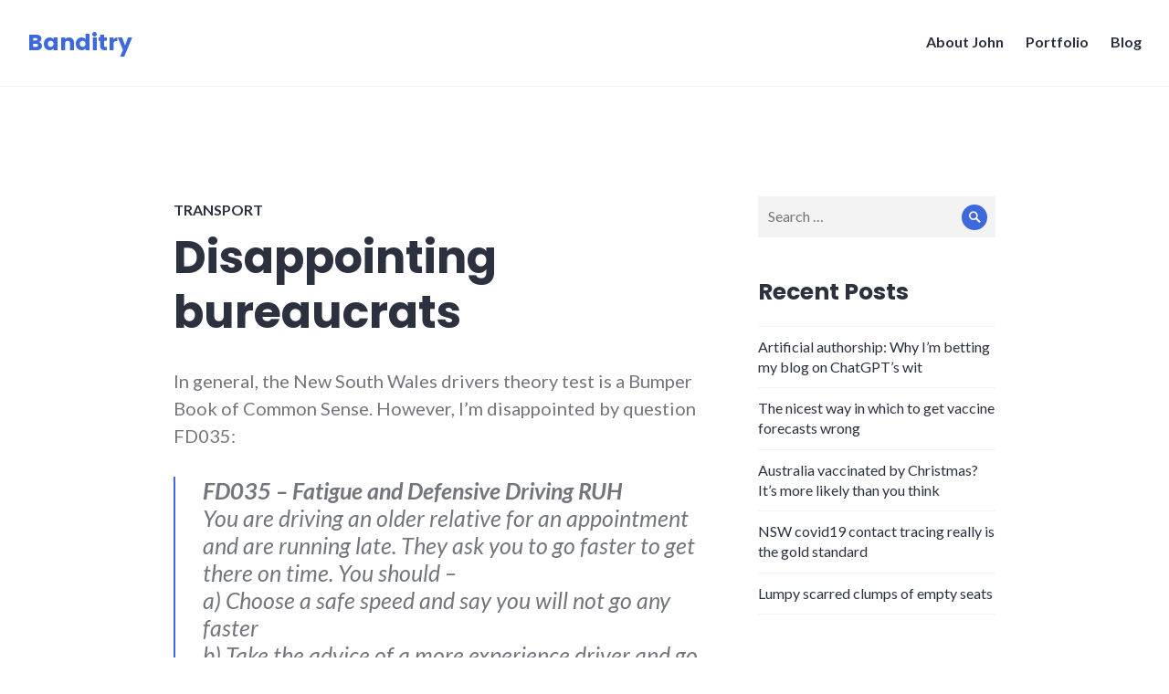

--- FILE ---
content_type: text/html; charset=UTF-8
request_url: https://www.johnband.org/blog/2010/03/10/disappointing-bureaucrats/
body_size: 18286
content:
<!DOCTYPE html>
<html lang="en-GB">
<head>
<meta charset="UTF-8">
<meta name="viewport" content="width=device-width, initial-scale=1">
<link rel="profile" href="http://gmpg.org/xfn/11">
<link rel="pingback" href="https://www.johnband.org/xmlrpc.php">

<meta name='robots' content='index, follow, max-image-preview:large, max-snippet:-1, max-video-preview:-1' />

	<!-- This site is optimized with the Yoast SEO plugin v26.8 - https://yoast.com/product/yoast-seo-wordpress/ -->
	<title>Disappointing bureaucrats &#8211; Banditry</title>
	<link rel="canonical" href="https://www.johnband.org/blog/2010/03/10/disappointing-bureaucrats/" />
	<meta name="twitter:label1" content="Written by" />
	<meta name="twitter:data1" content="John B" />
	<meta name="twitter:label2" content="Estimated reading time" />
	<meta name="twitter:data2" content="1 minute" />
	<script type="application/ld+json" class="yoast-schema-graph">{"@context":"https://schema.org","@graph":[{"@type":"Article","@id":"https://www.johnband.org/blog/2010/03/10/disappointing-bureaucrats/#article","isPartOf":{"@id":"https://www.johnband.org/blog/2010/03/10/disappointing-bureaucrats/"},"author":{"name":"John B","@id":"https://www.johnband.org/#/schema/person/7fdad35b65107c672d9c8a88ca866f3d"},"headline":"Disappointing bureaucrats","datePublished":"2010-03-10T05:57:13+00:00","mainEntityOfPage":{"@id":"https://www.johnband.org/blog/2010/03/10/disappointing-bureaucrats/"},"wordCount":149,"commentCount":4,"publisher":{"@id":"https://www.johnband.org/#/schema/person/7fdad35b65107c672d9c8a88ca866f3d"},"keywords":["dangerous codgers","driving theory test"],"articleSection":["Transport"],"inLanguage":"en-GB","potentialAction":[{"@type":"CommentAction","name":"Comment","target":["https://www.johnband.org/blog/2010/03/10/disappointing-bureaucrats/#respond"]}]},{"@type":"WebPage","@id":"https://www.johnband.org/blog/2010/03/10/disappointing-bureaucrats/","url":"https://www.johnband.org/blog/2010/03/10/disappointing-bureaucrats/","name":"Disappointing bureaucrats &#8211; Banditry","isPartOf":{"@id":"https://www.johnband.org/#website"},"datePublished":"2010-03-10T05:57:13+00:00","breadcrumb":{"@id":"https://www.johnband.org/blog/2010/03/10/disappointing-bureaucrats/#breadcrumb"},"inLanguage":"en-GB","potentialAction":[{"@type":"ReadAction","target":["https://www.johnband.org/blog/2010/03/10/disappointing-bureaucrats/"]}]},{"@type":"BreadcrumbList","@id":"https://www.johnband.org/blog/2010/03/10/disappointing-bureaucrats/#breadcrumb","itemListElement":[{"@type":"ListItem","position":1,"name":"Home","item":"https://www.johnband.org/"},{"@type":"ListItem","position":2,"name":"Banditry","item":"https://www.johnband.org/blog/"},{"@type":"ListItem","position":3,"name":"Disappointing bureaucrats"}]},{"@type":"WebSite","@id":"https://www.johnband.org/#website","url":"https://www.johnband.org/","name":"Banditry","description":"The idle musings of John Band","publisher":{"@id":"https://www.johnband.org/#/schema/person/7fdad35b65107c672d9c8a88ca866f3d"},"potentialAction":[{"@type":"SearchAction","target":{"@type":"EntryPoint","urlTemplate":"https://www.johnband.org/?s={search_term_string}"},"query-input":{"@type":"PropertyValueSpecification","valueRequired":true,"valueName":"search_term_string"}}],"inLanguage":"en-GB"},{"@type":["Person","Organization"],"@id":"https://www.johnband.org/#/schema/person/7fdad35b65107c672d9c8a88ca866f3d","name":"John B","image":{"@type":"ImageObject","inLanguage":"en-GB","@id":"https://www.johnband.org/#/schema/person/image/","url":"https://secure.gravatar.com/avatar/5ce709b9e8dd02b10d61a4ccf994926fc5e6a00ddf210a783477b3acbf26d4de?s=96&d=mm&r=g","contentUrl":"https://secure.gravatar.com/avatar/5ce709b9e8dd02b10d61a4ccf994926fc5e6a00ddf210a783477b3acbf26d4de?s=96&d=mm&r=g","caption":"John B"},"logo":{"@id":"https://www.johnband.org/#/schema/person/image/"},"description":"John Band is a London-raised, Sydney-based strategy consultant, data analyst and writer. He has experience ranging from blue chips to start-ups across the media, business information, strategy and technology consulting industries.","sameAs":["https://www.johnband.org/","https://x.com/band_john"],"url":"https://www.johnband.org/blog/author/john-band-posts-only/"}]}</script>
	<!-- / Yoast SEO plugin. -->


<link rel='dns-prefetch' href='//stats.wp.com' />
<link rel='dns-prefetch' href='//ajax.googleapis.com' />
<link rel='dns-prefetch' href='//fonts.googleapis.com' />
<link rel='dns-prefetch' href='//v0.wordpress.com' />
<link rel="alternate" type="application/rss+xml" title="Banditry &raquo; Feed" href="https://www.johnband.org/feed/" />
<link rel="alternate" type="application/rss+xml" title="Banditry &raquo; Comments Feed" href="https://www.johnband.org/comments/feed/" />
<link rel="alternate" type="application/rss+xml" title="Banditry &raquo; Disappointing bureaucrats Comments Feed" href="https://www.johnband.org/blog/2010/03/10/disappointing-bureaucrats/feed/" />
<link rel="alternate" title="oEmbed (JSON)" type="application/json+oembed" href="https://www.johnband.org/wp-json/oembed/1.0/embed?url=https%3A%2F%2Fwww.johnband.org%2Fblog%2F2010%2F03%2F10%2Fdisappointing-bureaucrats%2F" />
<link rel="alternate" title="oEmbed (XML)" type="text/xml+oembed" href="https://www.johnband.org/wp-json/oembed/1.0/embed?url=https%3A%2F%2Fwww.johnband.org%2Fblog%2F2010%2F03%2F10%2Fdisappointing-bureaucrats%2F&#038;format=xml" />
		<!-- This site uses the Google Analytics by MonsterInsights plugin v9.11.1 - Using Analytics tracking - https://www.monsterinsights.com/ -->
							<script src="//www.googletagmanager.com/gtag/js?id=G-Z8EYCJ4V2Q"  data-cfasync="false" data-wpfc-render="false" type="text/javascript" async></script>
			<script data-cfasync="false" data-wpfc-render="false" type="text/javascript">
				var mi_version = '9.11.1';
				var mi_track_user = true;
				var mi_no_track_reason = '';
								var MonsterInsightsDefaultLocations = {"page_location":"https:\/\/www.johnband.org\/blog\/2010\/03\/10\/disappointing-bureaucrats\/","page_referrer":"https:\/\/www.johnband.org\/blog\/2010\/03\/10\/disappointing-bureaucrats"};
								if ( typeof MonsterInsightsPrivacyGuardFilter === 'function' ) {
					var MonsterInsightsLocations = (typeof MonsterInsightsExcludeQuery === 'object') ? MonsterInsightsPrivacyGuardFilter( MonsterInsightsExcludeQuery ) : MonsterInsightsPrivacyGuardFilter( MonsterInsightsDefaultLocations );
				} else {
					var MonsterInsightsLocations = (typeof MonsterInsightsExcludeQuery === 'object') ? MonsterInsightsExcludeQuery : MonsterInsightsDefaultLocations;
				}

								var disableStrs = [
										'ga-disable-G-Z8EYCJ4V2Q',
									];

				/* Function to detect opted out users */
				function __gtagTrackerIsOptedOut() {
					for (var index = 0; index < disableStrs.length; index++) {
						if (document.cookie.indexOf(disableStrs[index] + '=true') > -1) {
							return true;
						}
					}

					return false;
				}

				/* Disable tracking if the opt-out cookie exists. */
				if (__gtagTrackerIsOptedOut()) {
					for (var index = 0; index < disableStrs.length; index++) {
						window[disableStrs[index]] = true;
					}
				}

				/* Opt-out function */
				function __gtagTrackerOptout() {
					for (var index = 0; index < disableStrs.length; index++) {
						document.cookie = disableStrs[index] + '=true; expires=Thu, 31 Dec 2099 23:59:59 UTC; path=/';
						window[disableStrs[index]] = true;
					}
				}

				if ('undefined' === typeof gaOptout) {
					function gaOptout() {
						__gtagTrackerOptout();
					}
				}
								window.dataLayer = window.dataLayer || [];

				window.MonsterInsightsDualTracker = {
					helpers: {},
					trackers: {},
				};
				if (mi_track_user) {
					function __gtagDataLayer() {
						dataLayer.push(arguments);
					}

					function __gtagTracker(type, name, parameters) {
						if (!parameters) {
							parameters = {};
						}

						if (parameters.send_to) {
							__gtagDataLayer.apply(null, arguments);
							return;
						}

						if (type === 'event') {
														parameters.send_to = monsterinsights_frontend.v4_id;
							var hookName = name;
							if (typeof parameters['event_category'] !== 'undefined') {
								hookName = parameters['event_category'] + ':' + name;
							}

							if (typeof MonsterInsightsDualTracker.trackers[hookName] !== 'undefined') {
								MonsterInsightsDualTracker.trackers[hookName](parameters);
							} else {
								__gtagDataLayer('event', name, parameters);
							}
							
						} else {
							__gtagDataLayer.apply(null, arguments);
						}
					}

					__gtagTracker('js', new Date());
					__gtagTracker('set', {
						'developer_id.dZGIzZG': true,
											});
					if ( MonsterInsightsLocations.page_location ) {
						__gtagTracker('set', MonsterInsightsLocations);
					}
										__gtagTracker('config', 'G-Z8EYCJ4V2Q', {"forceSSL":"true"} );
										window.gtag = __gtagTracker;										(function () {
						/* https://developers.google.com/analytics/devguides/collection/analyticsjs/ */
						/* ga and __gaTracker compatibility shim. */
						var noopfn = function () {
							return null;
						};
						var newtracker = function () {
							return new Tracker();
						};
						var Tracker = function () {
							return null;
						};
						var p = Tracker.prototype;
						p.get = noopfn;
						p.set = noopfn;
						p.send = function () {
							var args = Array.prototype.slice.call(arguments);
							args.unshift('send');
							__gaTracker.apply(null, args);
						};
						var __gaTracker = function () {
							var len = arguments.length;
							if (len === 0) {
								return;
							}
							var f = arguments[len - 1];
							if (typeof f !== 'object' || f === null || typeof f.hitCallback !== 'function') {
								if ('send' === arguments[0]) {
									var hitConverted, hitObject = false, action;
									if ('event' === arguments[1]) {
										if ('undefined' !== typeof arguments[3]) {
											hitObject = {
												'eventAction': arguments[3],
												'eventCategory': arguments[2],
												'eventLabel': arguments[4],
												'value': arguments[5] ? arguments[5] : 1,
											}
										}
									}
									if ('pageview' === arguments[1]) {
										if ('undefined' !== typeof arguments[2]) {
											hitObject = {
												'eventAction': 'page_view',
												'page_path': arguments[2],
											}
										}
									}
									if (typeof arguments[2] === 'object') {
										hitObject = arguments[2];
									}
									if (typeof arguments[5] === 'object') {
										Object.assign(hitObject, arguments[5]);
									}
									if ('undefined' !== typeof arguments[1].hitType) {
										hitObject = arguments[1];
										if ('pageview' === hitObject.hitType) {
											hitObject.eventAction = 'page_view';
										}
									}
									if (hitObject) {
										action = 'timing' === arguments[1].hitType ? 'timing_complete' : hitObject.eventAction;
										hitConverted = mapArgs(hitObject);
										__gtagTracker('event', action, hitConverted);
									}
								}
								return;
							}

							function mapArgs(args) {
								var arg, hit = {};
								var gaMap = {
									'eventCategory': 'event_category',
									'eventAction': 'event_action',
									'eventLabel': 'event_label',
									'eventValue': 'event_value',
									'nonInteraction': 'non_interaction',
									'timingCategory': 'event_category',
									'timingVar': 'name',
									'timingValue': 'value',
									'timingLabel': 'event_label',
									'page': 'page_path',
									'location': 'page_location',
									'title': 'page_title',
									'referrer' : 'page_referrer',
								};
								for (arg in args) {
																		if (!(!args.hasOwnProperty(arg) || !gaMap.hasOwnProperty(arg))) {
										hit[gaMap[arg]] = args[arg];
									} else {
										hit[arg] = args[arg];
									}
								}
								return hit;
							}

							try {
								f.hitCallback();
							} catch (ex) {
							}
						};
						__gaTracker.create = newtracker;
						__gaTracker.getByName = newtracker;
						__gaTracker.getAll = function () {
							return [];
						};
						__gaTracker.remove = noopfn;
						__gaTracker.loaded = true;
						window['__gaTracker'] = __gaTracker;
					})();
									} else {
										console.log("");
					(function () {
						function __gtagTracker() {
							return null;
						}

						window['__gtagTracker'] = __gtagTracker;
						window['gtag'] = __gtagTracker;
					})();
									}
			</script>
							<!-- / Google Analytics by MonsterInsights -->
		<style id='wp-img-auto-sizes-contain-inline-css' type='text/css'>
img:is([sizes=auto i],[sizes^="auto," i]){contain-intrinsic-size:3000px 1500px}
/*# sourceURL=wp-img-auto-sizes-contain-inline-css */
</style>
<link rel='stylesheet' id='jquery-ui-css' href='//ajax.googleapis.com/ajax/libs/jqueryui/1.8.1/themes/base/jquery-ui.css?ver=6.9' type='text/css' media='all' />
<link rel='stylesheet' id='jetpack_related-posts-css' href='https://www.johnband.org/wp-content/plugins/jetpack/modules/related-posts/related-posts.css?ver=20240116' type='text/css' media='all' />
<style id='wp-emoji-styles-inline-css' type='text/css'>

	img.wp-smiley, img.emoji {
		display: inline !important;
		border: none !important;
		box-shadow: none !important;
		height: 1em !important;
		width: 1em !important;
		margin: 0 0.07em !important;
		vertical-align: -0.1em !important;
		background: none !important;
		padding: 0 !important;
	}
/*# sourceURL=wp-emoji-styles-inline-css */
</style>
<style id='wp-block-library-inline-css' type='text/css'>
:root{--wp-block-synced-color:#7a00df;--wp-block-synced-color--rgb:122,0,223;--wp-bound-block-color:var(--wp-block-synced-color);--wp-editor-canvas-background:#ddd;--wp-admin-theme-color:#007cba;--wp-admin-theme-color--rgb:0,124,186;--wp-admin-theme-color-darker-10:#006ba1;--wp-admin-theme-color-darker-10--rgb:0,107,160.5;--wp-admin-theme-color-darker-20:#005a87;--wp-admin-theme-color-darker-20--rgb:0,90,135;--wp-admin-border-width-focus:2px}@media (min-resolution:192dpi){:root{--wp-admin-border-width-focus:1.5px}}.wp-element-button{cursor:pointer}:root .has-very-light-gray-background-color{background-color:#eee}:root .has-very-dark-gray-background-color{background-color:#313131}:root .has-very-light-gray-color{color:#eee}:root .has-very-dark-gray-color{color:#313131}:root .has-vivid-green-cyan-to-vivid-cyan-blue-gradient-background{background:linear-gradient(135deg,#00d084,#0693e3)}:root .has-purple-crush-gradient-background{background:linear-gradient(135deg,#34e2e4,#4721fb 50%,#ab1dfe)}:root .has-hazy-dawn-gradient-background{background:linear-gradient(135deg,#faaca8,#dad0ec)}:root .has-subdued-olive-gradient-background{background:linear-gradient(135deg,#fafae1,#67a671)}:root .has-atomic-cream-gradient-background{background:linear-gradient(135deg,#fdd79a,#004a59)}:root .has-nightshade-gradient-background{background:linear-gradient(135deg,#330968,#31cdcf)}:root .has-midnight-gradient-background{background:linear-gradient(135deg,#020381,#2874fc)}:root{--wp--preset--font-size--normal:16px;--wp--preset--font-size--huge:42px}.has-regular-font-size{font-size:1em}.has-larger-font-size{font-size:2.625em}.has-normal-font-size{font-size:var(--wp--preset--font-size--normal)}.has-huge-font-size{font-size:var(--wp--preset--font-size--huge)}.has-text-align-center{text-align:center}.has-text-align-left{text-align:left}.has-text-align-right{text-align:right}.has-fit-text{white-space:nowrap!important}#end-resizable-editor-section{display:none}.aligncenter{clear:both}.items-justified-left{justify-content:flex-start}.items-justified-center{justify-content:center}.items-justified-right{justify-content:flex-end}.items-justified-space-between{justify-content:space-between}.screen-reader-text{border:0;clip-path:inset(50%);height:1px;margin:-1px;overflow:hidden;padding:0;position:absolute;width:1px;word-wrap:normal!important}.screen-reader-text:focus{background-color:#ddd;clip-path:none;color:#444;display:block;font-size:1em;height:auto;left:5px;line-height:normal;padding:15px 23px 14px;text-decoration:none;top:5px;width:auto;z-index:100000}html :where(.has-border-color){border-style:solid}html :where([style*=border-top-color]){border-top-style:solid}html :where([style*=border-right-color]){border-right-style:solid}html :where([style*=border-bottom-color]){border-bottom-style:solid}html :where([style*=border-left-color]){border-left-style:solid}html :where([style*=border-width]){border-style:solid}html :where([style*=border-top-width]){border-top-style:solid}html :where([style*=border-right-width]){border-right-style:solid}html :where([style*=border-bottom-width]){border-bottom-style:solid}html :where([style*=border-left-width]){border-left-style:solid}html :where(img[class*=wp-image-]){height:auto;max-width:100%}:where(figure){margin:0 0 1em}html :where(.is-position-sticky){--wp-admin--admin-bar--position-offset:var(--wp-admin--admin-bar--height,0px)}@media screen and (max-width:600px){html :where(.is-position-sticky){--wp-admin--admin-bar--position-offset:0px}}

/*# sourceURL=wp-block-library-inline-css */
</style><style id='global-styles-inline-css' type='text/css'>
:root{--wp--preset--aspect-ratio--square: 1;--wp--preset--aspect-ratio--4-3: 4/3;--wp--preset--aspect-ratio--3-4: 3/4;--wp--preset--aspect-ratio--3-2: 3/2;--wp--preset--aspect-ratio--2-3: 2/3;--wp--preset--aspect-ratio--16-9: 16/9;--wp--preset--aspect-ratio--9-16: 9/16;--wp--preset--color--black: #000000;--wp--preset--color--cyan-bluish-gray: #abb8c3;--wp--preset--color--white: #fff;--wp--preset--color--pale-pink: #f78da7;--wp--preset--color--vivid-red: #cf2e2e;--wp--preset--color--luminous-vivid-orange: #ff6900;--wp--preset--color--luminous-vivid-amber: #fcb900;--wp--preset--color--light-green-cyan: #7bdcb5;--wp--preset--color--vivid-green-cyan: #00d084;--wp--preset--color--pale-cyan-blue: #8ed1fc;--wp--preset--color--vivid-cyan-blue: #0693e3;--wp--preset--color--vivid-purple: #9b51e0;--wp--preset--color--blue: #3e69dc;--wp--preset--color--dark-gray: #2c313f;--wp--preset--color--medium-gray: #73757D;--wp--preset--color--light-gray: #f3f3f3;--wp--preset--gradient--vivid-cyan-blue-to-vivid-purple: linear-gradient(135deg,rgb(6,147,227) 0%,rgb(155,81,224) 100%);--wp--preset--gradient--light-green-cyan-to-vivid-green-cyan: linear-gradient(135deg,rgb(122,220,180) 0%,rgb(0,208,130) 100%);--wp--preset--gradient--luminous-vivid-amber-to-luminous-vivid-orange: linear-gradient(135deg,rgb(252,185,0) 0%,rgb(255,105,0) 100%);--wp--preset--gradient--luminous-vivid-orange-to-vivid-red: linear-gradient(135deg,rgb(255,105,0) 0%,rgb(207,46,46) 100%);--wp--preset--gradient--very-light-gray-to-cyan-bluish-gray: linear-gradient(135deg,rgb(238,238,238) 0%,rgb(169,184,195) 100%);--wp--preset--gradient--cool-to-warm-spectrum: linear-gradient(135deg,rgb(74,234,220) 0%,rgb(151,120,209) 20%,rgb(207,42,186) 40%,rgb(238,44,130) 60%,rgb(251,105,98) 80%,rgb(254,248,76) 100%);--wp--preset--gradient--blush-light-purple: linear-gradient(135deg,rgb(255,206,236) 0%,rgb(152,150,240) 100%);--wp--preset--gradient--blush-bordeaux: linear-gradient(135deg,rgb(254,205,165) 0%,rgb(254,45,45) 50%,rgb(107,0,62) 100%);--wp--preset--gradient--luminous-dusk: linear-gradient(135deg,rgb(255,203,112) 0%,rgb(199,81,192) 50%,rgb(65,88,208) 100%);--wp--preset--gradient--pale-ocean: linear-gradient(135deg,rgb(255,245,203) 0%,rgb(182,227,212) 50%,rgb(51,167,181) 100%);--wp--preset--gradient--electric-grass: linear-gradient(135deg,rgb(202,248,128) 0%,rgb(113,206,126) 100%);--wp--preset--gradient--midnight: linear-gradient(135deg,rgb(2,3,129) 0%,rgb(40,116,252) 100%);--wp--preset--font-size--small: 13px;--wp--preset--font-size--medium: 20px;--wp--preset--font-size--large: 36px;--wp--preset--font-size--x-large: 42px;--wp--preset--spacing--20: 0.44rem;--wp--preset--spacing--30: 0.67rem;--wp--preset--spacing--40: 1rem;--wp--preset--spacing--50: 1.5rem;--wp--preset--spacing--60: 2.25rem;--wp--preset--spacing--70: 3.38rem;--wp--preset--spacing--80: 5.06rem;--wp--preset--shadow--natural: 6px 6px 9px rgba(0, 0, 0, 0.2);--wp--preset--shadow--deep: 12px 12px 50px rgba(0, 0, 0, 0.4);--wp--preset--shadow--sharp: 6px 6px 0px rgba(0, 0, 0, 0.2);--wp--preset--shadow--outlined: 6px 6px 0px -3px rgb(255, 255, 255), 6px 6px rgb(0, 0, 0);--wp--preset--shadow--crisp: 6px 6px 0px rgb(0, 0, 0);}:where(.is-layout-flex){gap: 0.5em;}:where(.is-layout-grid){gap: 0.5em;}body .is-layout-flex{display: flex;}.is-layout-flex{flex-wrap: wrap;align-items: center;}.is-layout-flex > :is(*, div){margin: 0;}body .is-layout-grid{display: grid;}.is-layout-grid > :is(*, div){margin: 0;}:where(.wp-block-columns.is-layout-flex){gap: 2em;}:where(.wp-block-columns.is-layout-grid){gap: 2em;}:where(.wp-block-post-template.is-layout-flex){gap: 1.25em;}:where(.wp-block-post-template.is-layout-grid){gap: 1.25em;}.has-black-color{color: var(--wp--preset--color--black) !important;}.has-cyan-bluish-gray-color{color: var(--wp--preset--color--cyan-bluish-gray) !important;}.has-white-color{color: var(--wp--preset--color--white) !important;}.has-pale-pink-color{color: var(--wp--preset--color--pale-pink) !important;}.has-vivid-red-color{color: var(--wp--preset--color--vivid-red) !important;}.has-luminous-vivid-orange-color{color: var(--wp--preset--color--luminous-vivid-orange) !important;}.has-luminous-vivid-amber-color{color: var(--wp--preset--color--luminous-vivid-amber) !important;}.has-light-green-cyan-color{color: var(--wp--preset--color--light-green-cyan) !important;}.has-vivid-green-cyan-color{color: var(--wp--preset--color--vivid-green-cyan) !important;}.has-pale-cyan-blue-color{color: var(--wp--preset--color--pale-cyan-blue) !important;}.has-vivid-cyan-blue-color{color: var(--wp--preset--color--vivid-cyan-blue) !important;}.has-vivid-purple-color{color: var(--wp--preset--color--vivid-purple) !important;}.has-black-background-color{background-color: var(--wp--preset--color--black) !important;}.has-cyan-bluish-gray-background-color{background-color: var(--wp--preset--color--cyan-bluish-gray) !important;}.has-white-background-color{background-color: var(--wp--preset--color--white) !important;}.has-pale-pink-background-color{background-color: var(--wp--preset--color--pale-pink) !important;}.has-vivid-red-background-color{background-color: var(--wp--preset--color--vivid-red) !important;}.has-luminous-vivid-orange-background-color{background-color: var(--wp--preset--color--luminous-vivid-orange) !important;}.has-luminous-vivid-amber-background-color{background-color: var(--wp--preset--color--luminous-vivid-amber) !important;}.has-light-green-cyan-background-color{background-color: var(--wp--preset--color--light-green-cyan) !important;}.has-vivid-green-cyan-background-color{background-color: var(--wp--preset--color--vivid-green-cyan) !important;}.has-pale-cyan-blue-background-color{background-color: var(--wp--preset--color--pale-cyan-blue) !important;}.has-vivid-cyan-blue-background-color{background-color: var(--wp--preset--color--vivid-cyan-blue) !important;}.has-vivid-purple-background-color{background-color: var(--wp--preset--color--vivid-purple) !important;}.has-black-border-color{border-color: var(--wp--preset--color--black) !important;}.has-cyan-bluish-gray-border-color{border-color: var(--wp--preset--color--cyan-bluish-gray) !important;}.has-white-border-color{border-color: var(--wp--preset--color--white) !important;}.has-pale-pink-border-color{border-color: var(--wp--preset--color--pale-pink) !important;}.has-vivid-red-border-color{border-color: var(--wp--preset--color--vivid-red) !important;}.has-luminous-vivid-orange-border-color{border-color: var(--wp--preset--color--luminous-vivid-orange) !important;}.has-luminous-vivid-amber-border-color{border-color: var(--wp--preset--color--luminous-vivid-amber) !important;}.has-light-green-cyan-border-color{border-color: var(--wp--preset--color--light-green-cyan) !important;}.has-vivid-green-cyan-border-color{border-color: var(--wp--preset--color--vivid-green-cyan) !important;}.has-pale-cyan-blue-border-color{border-color: var(--wp--preset--color--pale-cyan-blue) !important;}.has-vivid-cyan-blue-border-color{border-color: var(--wp--preset--color--vivid-cyan-blue) !important;}.has-vivid-purple-border-color{border-color: var(--wp--preset--color--vivid-purple) !important;}.has-vivid-cyan-blue-to-vivid-purple-gradient-background{background: var(--wp--preset--gradient--vivid-cyan-blue-to-vivid-purple) !important;}.has-light-green-cyan-to-vivid-green-cyan-gradient-background{background: var(--wp--preset--gradient--light-green-cyan-to-vivid-green-cyan) !important;}.has-luminous-vivid-amber-to-luminous-vivid-orange-gradient-background{background: var(--wp--preset--gradient--luminous-vivid-amber-to-luminous-vivid-orange) !important;}.has-luminous-vivid-orange-to-vivid-red-gradient-background{background: var(--wp--preset--gradient--luminous-vivid-orange-to-vivid-red) !important;}.has-very-light-gray-to-cyan-bluish-gray-gradient-background{background: var(--wp--preset--gradient--very-light-gray-to-cyan-bluish-gray) !important;}.has-cool-to-warm-spectrum-gradient-background{background: var(--wp--preset--gradient--cool-to-warm-spectrum) !important;}.has-blush-light-purple-gradient-background{background: var(--wp--preset--gradient--blush-light-purple) !important;}.has-blush-bordeaux-gradient-background{background: var(--wp--preset--gradient--blush-bordeaux) !important;}.has-luminous-dusk-gradient-background{background: var(--wp--preset--gradient--luminous-dusk) !important;}.has-pale-ocean-gradient-background{background: var(--wp--preset--gradient--pale-ocean) !important;}.has-electric-grass-gradient-background{background: var(--wp--preset--gradient--electric-grass) !important;}.has-midnight-gradient-background{background: var(--wp--preset--gradient--midnight) !important;}.has-small-font-size{font-size: var(--wp--preset--font-size--small) !important;}.has-medium-font-size{font-size: var(--wp--preset--font-size--medium) !important;}.has-large-font-size{font-size: var(--wp--preset--font-size--large) !important;}.has-x-large-font-size{font-size: var(--wp--preset--font-size--x-large) !important;}
/*# sourceURL=global-styles-inline-css */
</style>

<style id='classic-theme-styles-inline-css' type='text/css'>
/*! This file is auto-generated */
.wp-block-button__link{color:#fff;background-color:#32373c;border-radius:9999px;box-shadow:none;text-decoration:none;padding:calc(.667em + 2px) calc(1.333em + 2px);font-size:1.125em}.wp-block-file__button{background:#32373c;color:#fff;text-decoration:none}
/*# sourceURL=/wp-includes/css/classic-themes.min.css */
</style>
<link rel='stylesheet' id='contact-form-7-css' href='https://www.johnband.org/wp-content/plugins/contact-form-7/includes/css/styles.css?ver=6.1.4' type='text/css' media='all' />
<link rel='stylesheet' id='genericons-css' href='https://www.johnband.org/wp-content/plugins/jetpack/_inc/genericons/genericons/genericons.css?ver=3.1' type='text/css' media='all' />
<link rel='stylesheet' id='shoreditch-fonts-css' href='https://fonts.googleapis.com/css?family=Poppins%3A400%2C700%7CLato%3A400%2C700%2C400italic%2C700italic%7CInconsolata%3A400%2C700&#038;subset=latin%2Clatin-ext' type='text/css' media='all' />
<link rel='stylesheet' id='shoreditch-style-css' href='https://www.johnband.org/wp-content/themes/shoreditch-wpcom/style.css?ver=6.9' type='text/css' media='all' />
<link rel='stylesheet' id='shoreditch-block-style-css' href='https://www.johnband.org/wp-content/themes/shoreditch-wpcom/css/blocks.css?ver=20181018' type='text/css' media='all' />
<link rel='stylesheet' id='jetpack-social-menu-css' href='https://www.johnband.org/wp-content/plugins/jetpack/jetpack_vendor/automattic/jetpack-classic-theme-helper/src/social-menu/social-menu.css?ver=1.0' type='text/css' media='all' />
<link rel='stylesheet' id='slb_core-css' href='https://www.johnband.org/wp-content/plugins/simple-lightbox/client/css/app.css?ver=2.9.4' type='text/css' media='all' />
<link rel='stylesheet' id='sharedaddy-css' href='https://www.johnband.org/wp-content/plugins/jetpack/modules/sharedaddy/sharing.css?ver=15.4' type='text/css' media='all' />
<link rel='stylesheet' id='social-logos-css' href='https://www.johnband.org/wp-content/plugins/jetpack/_inc/social-logos/social-logos.min.css?ver=15.4' type='text/css' media='all' />
<script type="text/javascript" src="https://www.johnband.org/wp-includes/js/jquery/jquery.min.js?ver=3.7.1" id="jquery-core-js"></script>
<script type="text/javascript" src="https://www.johnband.org/wp-includes/js/jquery/jquery-migrate.min.js?ver=3.4.1" id="jquery-migrate-js"></script>
<script type="text/javascript" id="jetpack_related-posts-js-extra">
/* <![CDATA[ */
var related_posts_js_options = {"post_heading":"h4"};
//# sourceURL=jetpack_related-posts-js-extra
/* ]]> */
</script>
<script type="text/javascript" src="https://www.johnband.org/wp-content/plugins/jetpack/_inc/build/related-posts/related-posts.min.js?ver=20240116" id="jetpack_related-posts-js"></script>
<script type="text/javascript" src="https://www.johnband.org/wp-content/plugins/google-analytics-for-wordpress/assets/js/frontend-gtag.min.js?ver=9.11.1" id="monsterinsights-frontend-script-js" async="async" data-wp-strategy="async"></script>
<script data-cfasync="false" data-wpfc-render="false" type="text/javascript" id='monsterinsights-frontend-script-js-extra'>/* <![CDATA[ */
var monsterinsights_frontend = {"js_events_tracking":"true","download_extensions":"doc,pdf,ppt,zip,xls,docx,pptx,xlsx","inbound_paths":"[]","home_url":"https:\/\/www.johnband.org","hash_tracking":"false","v4_id":"G-Z8EYCJ4V2Q"};/* ]]> */
</script>
<link rel="https://api.w.org/" href="https://www.johnband.org/wp-json/" /><link rel="alternate" title="JSON" type="application/json" href="https://www.johnband.org/wp-json/wp/v2/posts/706" /><link rel="EditURI" type="application/rsd+xml" title="RSD" href="https://www.johnband.org/xmlrpc.php?rsd" />
<meta name="generator" content="WordPress 6.9" />
<link rel='shortlink' href='https://wp.me/pp0K2-bo' />
	<style>img#wpstats{display:none}</style>
		<style type="text/css">.recentcomments a{display:inline !important;padding:0 !important;margin:0 !important;}</style>
<!-- Jetpack Open Graph Tags -->
<meta property="og:type" content="article" />
<meta property="og:title" content="Disappointing bureaucrats" />
<meta property="og:url" content="https://www.johnband.org/blog/2010/03/10/disappointing-bureaucrats/" />
<meta property="og:description" content="In general, the New South Wales drivers theory test is a Bumper Book of Common Sense. However, I&#8217;m disappointed by question FD035: FD035 &#8211; Fatigue and Defensive Driving RUH You are driv…" />
<meta property="article:published_time" content="2010-03-10T05:57:13+00:00" />
<meta property="article:modified_time" content="2010-03-10T05:57:13+00:00" />
<meta property="og:site_name" content="Banditry" />
<meta property="og:image" content="https://s0.wp.com/i/blank.jpg" />
<meta property="og:image:width" content="200" />
<meta property="og:image:height" content="200" />
<meta property="og:image:alt" content="" />
<meta property="og:locale" content="en_GB" />
<meta name="twitter:site" content="@band_john" />
<meta name="twitter:text:title" content="Disappointing bureaucrats" />
<meta name="twitter:card" content="summary" />

<!-- End Jetpack Open Graph Tags -->
		<style type="text/css" id="wp-custom-css">
			.wpcf7 input[type="text"],
.wpcf7 input[type="email"],
.wpcf7 select,
.wpcf7 textarea {
background:#FFFFFF;
}
.grecaptcha-badge { 
    visibility: hidden;
}		</style>
		</head>

<body class="wp-singular post-template-default single single-post postid-706 single-format-standard wp-embed-responsive wp-theme-shoreditch-wpcom group-blog">
<div id="page" class="site">
	<a class="skip-link screen-reader-text" href="#content">Skip to content</a>

	<header id="masthead" class="site-header" role="banner">
		<div class="site-header-wrapper">
			<div class="site-branding">
				
									<p class="site-title"><a href="https://www.johnband.org/" rel="home">Banditry</a></p>
								<p class="site-description">The idle musings of John Band</p>
			</div><!-- .site-branding -->

							<button id="menu-toggle" class="menu-toggle">Menu</button>
				<div id="site-menu" class="site-menu">
					<nav id="site-navigation" class="main-navigation" role="navigation" aria-label="Primary Menu">
						<div class="menu-standard-menu-container"><ul id="menu-standard-menu" class="primary-menu"><li id="menu-item-1661" class="menu-item menu-item-type-post_type menu-item-object-page menu-item-home menu-item-1661"><a href="https://www.johnband.org/">About John</a></li>
<li id="menu-item-2319" class="menu-item menu-item-type-post_type menu-item-object-page menu-item-2319"><a href="https://www.johnband.org/portfolio/">Portfolio</a></li>
<li id="menu-item-2102" class="menu-item menu-item-type-post_type menu-item-object-page current_page_parent menu-item-2102"><a href="https://www.johnband.org/blog/">Blog</a></li>
</ul></div>					</nav><!-- .main-navigation -->
				</div><!-- .site-menu -->
								</div><!-- .site-header-wrapper -->
	</header><!-- #masthead -->

	<div id="content" class="site-content">
		
	
	<div class="site-content-wrapper">

		<div id="primary" class="content-area">
			<main id="main" class="site-main" role="main">

			
<article id="post-706" class="post-706 post type-post status-publish format-standard hentry category-transport tag-dangerous-codgers tag-driving-theory-test">
	<div class="hentry-wrapper">
					<header class="entry-header" >
				<div class="entry-header-wrapper">
					<div class="entry-meta"><span class="cat-links"><a href="https://www.johnband.org/blog/category/transport/" rel="category tag">Transport</a></span></div><h1 class="entry-title">Disappointing bureaucrats</h1>				</div><!-- .entry-header-wrapper -->
			</header><!-- .entry-header -->
		
		<div class="entry-content">
			<p>In general, the New South Wales drivers theory test is a Bumper Book of Common Sense. However, I&#8217;m disappointed by question FD035:</p>
<blockquote><p><b>FD035 &#8211; Fatigue and Defensive Driving RUH</b><br />
You are driving an older relative for an appointment and are running late. They ask you to go faster to get there on time.  You should &#8211;<br />
a) Choose a safe speed and say you will not go any faster<br />
b) Take the advice of a more experience driver and go faster where you can.<br />
c) Drop them off at the train station.</p></blockquote>
<p>According to the Bumper Book of Common Sense, a) is the only permissible answer. </p>
<p>This is bad and wrong. When some silly old sod is hassling a kid (since 95%+ of Australians learn to drive in their teens) to drive dangerously, &#8220;here&#8217;s the train station, now piss off&#8221; is clearly the most appropriate response&#8230;</p>
<div class="sharedaddy sd-sharing-enabled"><div class="robots-nocontent sd-block sd-social sd-social-icon-text sd-sharing"><h3 class="sd-title">Share this:</h3><div class="sd-content"><ul><li class="share-twitter"><a rel="nofollow noopener noreferrer"
				data-shared="sharing-twitter-706"
				class="share-twitter sd-button share-icon"
				href="https://www.johnband.org/blog/2010/03/10/disappointing-bureaucrats/?share=twitter"
				target="_blank"
				aria-labelledby="sharing-twitter-706"
				>
				<span id="sharing-twitter-706" hidden>Click to share on X (Opens in new window)</span>
				<span>X</span>
			</a></li><li class="share-facebook"><a rel="nofollow noopener noreferrer"
				data-shared="sharing-facebook-706"
				class="share-facebook sd-button share-icon"
				href="https://www.johnband.org/blog/2010/03/10/disappointing-bureaucrats/?share=facebook"
				target="_blank"
				aria-labelledby="sharing-facebook-706"
				>
				<span id="sharing-facebook-706" hidden>Click to share on Facebook (Opens in new window)</span>
				<span>Facebook</span>
			</a></li><li class="share-email"><a rel="nofollow noopener noreferrer"
				data-shared="sharing-email-706"
				class="share-email sd-button share-icon"
				href="mailto:?subject=%5BShared%20Post%5D%20Disappointing%20bureaucrats&#038;body=https%3A%2F%2Fwww.johnband.org%2Fblog%2F2010%2F03%2F10%2Fdisappointing-bureaucrats%2F&#038;share=email"
				target="_blank"
				aria-labelledby="sharing-email-706"
				data-email-share-error-title="Do you have email set up?" data-email-share-error-text="If you&#039;re having problems sharing via email, you might not have email set up for your browser. You may need to create a new email yourself." data-email-share-nonce="b3aba545f6" data-email-share-track-url="https://www.johnband.org/blog/2010/03/10/disappointing-bureaucrats/?share=email">
				<span id="sharing-email-706" hidden>Click to email a link to a friend (Opens in new window)</span>
				<span>Email</span>
			</a></li><li class="share-print"><a rel="nofollow noopener noreferrer"
				data-shared="sharing-print-706"
				class="share-print sd-button share-icon"
				href="https://www.johnband.org/blog/2010/03/10/disappointing-bureaucrats/#print?share=print"
				target="_blank"
				aria-labelledby="sharing-print-706"
				>
				<span id="sharing-print-706" hidden>Click to print (Opens in new window)</span>
				<span>Print</span>
			</a></li><li><a href="#" class="sharing-anchor sd-button share-more"><span>More</span></a></li><li class="share-end"></li></ul><div class="sharing-hidden"><div class="inner" style="display: none;"><ul><li class="share-linkedin"><a rel="nofollow noopener noreferrer"
				data-shared="sharing-linkedin-706"
				class="share-linkedin sd-button share-icon"
				href="https://www.johnband.org/blog/2010/03/10/disappointing-bureaucrats/?share=linkedin"
				target="_blank"
				aria-labelledby="sharing-linkedin-706"
				>
				<span id="sharing-linkedin-706" hidden>Click to share on LinkedIn (Opens in new window)</span>
				<span>LinkedIn</span>
			</a></li><li class="share-reddit"><a rel="nofollow noopener noreferrer"
				data-shared="sharing-reddit-706"
				class="share-reddit sd-button share-icon"
				href="https://www.johnband.org/blog/2010/03/10/disappointing-bureaucrats/?share=reddit"
				target="_blank"
				aria-labelledby="sharing-reddit-706"
				>
				<span id="sharing-reddit-706" hidden>Click to share on Reddit (Opens in new window)</span>
				<span>Reddit</span>
			</a></li><li class="share-tumblr"><a rel="nofollow noopener noreferrer"
				data-shared="sharing-tumblr-706"
				class="share-tumblr sd-button share-icon"
				href="https://www.johnband.org/blog/2010/03/10/disappointing-bureaucrats/?share=tumblr"
				target="_blank"
				aria-labelledby="sharing-tumblr-706"
				>
				<span id="sharing-tumblr-706" hidden>Click to share on Tumblr (Opens in new window)</span>
				<span>Tumblr</span>
			</a></li><li class="share-pinterest"><a rel="nofollow noopener noreferrer"
				data-shared="sharing-pinterest-706"
				class="share-pinterest sd-button share-icon"
				href="https://www.johnband.org/blog/2010/03/10/disappointing-bureaucrats/?share=pinterest"
				target="_blank"
				aria-labelledby="sharing-pinterest-706"
				>
				<span id="sharing-pinterest-706" hidden>Click to share on Pinterest (Opens in new window)</span>
				<span>Pinterest</span>
			</a></li><li class="share-pocket"><a rel="nofollow noopener noreferrer"
				data-shared="sharing-pocket-706"
				class="share-pocket sd-button share-icon"
				href="https://www.johnband.org/blog/2010/03/10/disappointing-bureaucrats/?share=pocket"
				target="_blank"
				aria-labelledby="sharing-pocket-706"
				>
				<span id="sharing-pocket-706" hidden>Click to share on Pocket (Opens in new window)</span>
				<span>Pocket</span>
			</a></li><li class="share-end"></li></ul></div></div></div></div></div>
<div id='jp-relatedposts' class='jp-relatedposts' >
	<h3 class="jp-relatedposts-headline"><em>Related</em></h3>
</div>		</div><!-- .entry-content -->

		<footer class="entry-footer">
			<span class="posted-on"><a href="https://www.johnband.org/blog/2010/03/10/disappointing-bureaucrats/" rel="bookmark"><time class="entry-date published updated" datetime="2010-03-10T06:57:13+10:00">March 10, 2010</time></a></span><span class="tags-links"><a href="https://www.johnband.org/blog/tag/dangerous-codgers/" rel="tag">dangerous codgers</a>, <a href="https://www.johnband.org/blog/tag/driving-theory-test/" rel="tag">driving theory test</a></span>		</footer><!-- .entry-footer -->

			</div><!-- .hentry-wrapper -->
</article><!-- #post-## -->

<div id="comments" class="comments-area">

			<div class="comments-wrapper">
			<h2 class="comments-title">
				4 thoughts on &ldquo;<span>Disappointing bureaucrats</span>&rdquo;			</h2>

			<ol class="comment-list">
						<li id="comment-1601" class="comment even thread-even depth-1">
			<article id="div-comment-1601" class="comment-body">
				<footer class="comment-meta">
					<div class="comment-author vcard">
						<img alt='' src='https://secure.gravatar.com/avatar/75ba583b972a984e63fa2c2e8aec74290f9dc5e242c10b1e4e4045c0ee30806c?s=60&#038;d=mm&#038;r=g' srcset='https://secure.gravatar.com/avatar/75ba583b972a984e63fa2c2e8aec74290f9dc5e242c10b1e4e4045c0ee30806c?s=120&#038;d=mm&#038;r=g 2x' class='avatar avatar-60 photo' height='60' width='60' decoding='async'/>						<b class="fn">Matthew</b> <span class="says">says:</span>					</div><!-- .comment-author -->

					<div class="comment-metadata">
						<a href="https://www.johnband.org/blog/2010/03/10/disappointing-bureaucrats/#comment-1601"><time datetime="2010-03-10T17:16:51+10:00">March 10, 2010 at 5:16 pm</time></a>					</div><!-- .comment-metadata -->

									</footer><!-- .comment-meta -->

				<div class="comment-content">
					<p>It&#039;s all a bit wishy-washy &#8211; even (b) has the caveat, &#039;where you can&#039;, which doesn&#039;t seem too unsafe. But you&#039;re right that (c) seems the best answer. </p>
				</div><!-- .comment-content -->

				<div class="reply"><a rel="nofollow" class="comment-reply-link" href="#comment-1601" data-commentid="1601" data-postid="706" data-belowelement="div-comment-1601" data-respondelement="respond" data-replyto="Reply to Matthew" aria-label="Reply to Matthew">Reply</a></div>			</article><!-- .comment-body -->
		</li><!-- #comment-## -->
		<li id="comment-1602" class="comment odd alt thread-odd thread-alt depth-1">
			<article id="div-comment-1602" class="comment-body">
				<footer class="comment-meta">
					<div class="comment-author vcard">
						<img alt='' src='https://secure.gravatar.com/avatar/bde998826cf0e9e351f1afc6a34724a0eb89285b2ec14f0237e53320ef231013?s=60&#038;d=mm&#038;r=g' srcset='https://secure.gravatar.com/avatar/bde998826cf0e9e351f1afc6a34724a0eb89285b2ec14f0237e53320ef231013?s=120&#038;d=mm&#038;r=g 2x' class='avatar avatar-60 photo' height='60' width='60' decoding='async'/>						<b class="fn"><a href="http://www.rfbooth.com/" class="url" rel="ugc external nofollow">Dr Rick</a></b> <span class="says">says:</span>					</div><!-- .comment-author -->

					<div class="comment-metadata">
						<a href="https://www.johnband.org/blog/2010/03/10/disappointing-bureaucrats/#comment-1602"><time datetime="2010-03-11T08:50:23+10:00">March 11, 2010 at 8:50 am</time></a>					</div><!-- .comment-metadata -->

									</footer><!-- .comment-meta -->

				<div class="comment-content">
					<p>Yeah, but you still need to do (a) while on the way to do (c), it being the first priority.  They&#039;re right, but the question&#039;s mildly rubbish. </p>
				</div><!-- .comment-content -->

				<div class="reply"><a rel="nofollow" class="comment-reply-link" href="#comment-1602" data-commentid="1602" data-postid="706" data-belowelement="div-comment-1602" data-respondelement="respond" data-replyto="Reply to Dr Rick" aria-label="Reply to Dr Rick">Reply</a></div>			</article><!-- .comment-body -->
		</li><!-- #comment-## -->
		<li id="comment-1603" class="comment even thread-even depth-1">
			<article id="div-comment-1603" class="comment-body">
				<footer class="comment-meta">
					<div class="comment-author vcard">
						<img alt='' src='https://secure.gravatar.com/avatar/6dafb2edaf650a1febc41e890966712e56db39c362a322d3e4e715e03caa01a9?s=60&#038;d=mm&#038;r=g' srcset='https://secure.gravatar.com/avatar/6dafb2edaf650a1febc41e890966712e56db39c362a322d3e4e715e03caa01a9?s=120&#038;d=mm&#038;r=g 2x' class='avatar avatar-60 photo' height='60' width='60' decoding='async'/>						<b class="fn">Alex</b> <span class="says">says:</span>					</div><!-- .comment-author -->

					<div class="comment-metadata">
						<a href="https://www.johnband.org/blog/2010/03/10/disappointing-bureaucrats/#comment-1603"><time datetime="2010-03-22T10:32:42+10:00">March 22, 2010 at 10:32 am</time></a>					</div><!-- .comment-metadata -->

									</footer><!-- .comment-meta -->

				<div class="comment-content">
					<p>What are you taking the test for &#8211; don&#039;t you have a UK license?   <a href="http://www.rta.nsw.gov.au/licensing/newtonsw/recognisedcountries.html" rel="nofollow"></a><a href="http://www.rta.nsw.gov.au/licensing/newtonsw/reco" rel="nofollow ugc">http://www.rta.nsw.gov.au/licensing/newtonsw/reco</a>&#8230; </p>
<p>Need to know:<br />
Check for pedestrians when turning at traffic lights.<br />
Park in the direction of travel ( or whatever angle the signs dictate).<br />
Park at least 10m from a junction.<br />
On motorways, undertaking/ overtaking / staying in outside lane / driving as close to the car in front as possible without actually making contact<br />
are all perfectly normal.<br />
If you use a GPS in the Sydney CBD, it will get confused by the tall buildings and take you over the bridge &#8211; no matter what. </p>
				</div><!-- .comment-content -->

				<div class="reply"><a rel="nofollow" class="comment-reply-link" href="#comment-1603" data-commentid="1603" data-postid="706" data-belowelement="div-comment-1603" data-respondelement="respond" data-replyto="Reply to Alex" aria-label="Reply to Alex">Reply</a></div>			</article><!-- .comment-body -->
		</li><!-- #comment-## -->
		<li id="comment-1604" class="comment odd alt thread-odd thread-alt depth-1">
			<article id="div-comment-1604" class="comment-body">
				<footer class="comment-meta">
					<div class="comment-author vcard">
						<img alt='' src='https://secure.gravatar.com/avatar/2ac453ff03206b6abb8b0ec7db2cca8eeb5f5f1d668581a976cb7de3df73d156?s=60&#038;d=mm&#038;r=g' srcset='https://secure.gravatar.com/avatar/2ac453ff03206b6abb8b0ec7db2cca8eeb5f5f1d668581a976cb7de3df73d156?s=120&#038;d=mm&#038;r=g 2x' class='avatar avatar-60 photo' height='60' width='60' loading='lazy' decoding='async'/>						<b class="fn"><a href="http://www.johnband.org" class="url" rel="ugc">John B</a></b> <span class="says">says:</span>					</div><!-- .comment-author -->

					<div class="comment-metadata">
						<a href="https://www.johnband.org/blog/2010/03/10/disappointing-bureaucrats/#comment-1604"><time datetime="2010-03-22T10:35:07+10:00">March 22, 2010 at 10:35 am</time></a>					</div><!-- .comment-metadata -->

									</footer><!-- .comment-meta -->

				<div class="comment-content">
					<p>No, I don&#039;t &#8211; never got around to it in the UK, which was an error but never mind. And yup, have pretty much picked up all the above from walking/cabs/buses, except the GPS one (which is a bit of a shame, given how insanely incomprehensible directions are in the Sydney CBD. Not on foot, obviously, but the interplay of tunnels, toll roads, Distributors etc&#8230;). </p>
				</div><!-- .comment-content -->

				<div class="reply"><a rel="nofollow" class="comment-reply-link" href="#comment-1604" data-commentid="1604" data-postid="706" data-belowelement="div-comment-1604" data-respondelement="respond" data-replyto="Reply to John B" aria-label="Reply to John B">Reply</a></div>			</article><!-- .comment-body -->
		</li><!-- #comment-## -->
			</ol><!-- .comment-list -->
		</div><!-- .comments-wrapper -->

			<div id="respond" class="comment-respond">
		<h3 id="reply-title" class="comment-reply-title">Leave a Reply <small><a rel="nofollow" id="cancel-comment-reply-link" href="/blog/2010/03/10/disappointing-bureaucrats/#respond" style="display:none;">Cancel reply</a></small></h3><form action="https://www.johnband.org/wp-comments-post.php" method="post" id="commentform" class="comment-form"><p class="comment-notes"><span id="email-notes">Your email address will not be published.</span> <span class="required-field-message">Required fields are marked <span class="required">*</span></span></p><p class="comment-form-comment"><label for="comment">Comment <span class="required">*</span></label> <textarea id="comment" name="comment" cols="45" rows="8" maxlength="65525" required></textarea></p><p class="comment-form-author"><label for="author">Name <span class="required">*</span></label> <input id="author" name="author" type="text" value="" size="30" maxlength="245" autocomplete="name" required /></p>
<p class="comment-form-email"><label for="email">Email <span class="required">*</span></label> <input id="email" name="email" type="email" value="" size="30" maxlength="100" aria-describedby="email-notes" autocomplete="email" required /></p>
<p class="comment-form-url"><label for="url">Website</label> <input id="url" name="url" type="url" value="" size="30" maxlength="200" autocomplete="url" /></p>
<p class="comment-subscription-form"><input type="checkbox" name="subscribe_comments" id="subscribe_comments" value="subscribe" style="width: auto; -moz-appearance: checkbox; -webkit-appearance: checkbox;" /> <label class="subscribe-label" id="subscribe-label" for="subscribe_comments">Notify me of follow-up comments by email.</label></p><p class="comment-subscription-form"><input type="checkbox" name="subscribe_blog" id="subscribe_blog" value="subscribe" style="width: auto; -moz-appearance: checkbox; -webkit-appearance: checkbox;" /> <label class="subscribe-label" id="subscribe-blog-label" for="subscribe_blog">Notify me of new posts by email.</label></p><p class="form-submit"><input name="submit" type="submit" id="submit" class="submit" value="Post Comment" /> <input type='hidden' name='comment_post_ID' value='706' id='comment_post_ID' />
<input type='hidden' name='comment_parent' id='comment_parent' value='0' />
</p><p style="display: none;"><input type="hidden" id="akismet_comment_nonce" name="akismet_comment_nonce" value="cc3c502c37" /></p><p style="display: none !important;" class="akismet-fields-container" data-prefix="ak_"><label>&#916;<textarea name="ak_hp_textarea" cols="45" rows="8" maxlength="100"></textarea></label><input type="hidden" id="ak_js_1" name="ak_js" value="67"/><script>document.getElementById( "ak_js_1" ).setAttribute( "value", ( new Date() ).getTime() );</script></p></form>	</div><!-- #respond -->
	<p class="akismet_comment_form_privacy_notice">This site uses Akismet to reduce spam. <a href="https://akismet.com/privacy/" target="_blank" rel="nofollow noopener">Learn how your comment data is processed.</a></p>
</div><!-- #comments -->

	<nav class="navigation post-navigation" aria-label="Posts">
		<h2 class="screen-reader-text">Post navigation</h2>
		<div class="nav-links"><div class="nav-previous"><a href="https://www.johnband.org/blog/2010/03/09/back-to-the-coal-face/" rel="prev"><span class="meta-nav" aria-hidden="true">Previous</span> <span class="screen-reader-text">Previous post:</span> <span class="post-title">Back to the coal face</span></a></div><div class="nav-next"><a href="https://www.johnband.org/blog/2010/03/10/being-shouted-at-is-your-goddamn-job/" rel="next"><span class="meta-nav" aria-hidden="true">Next</span> <span class="screen-reader-text">Next post:</span> <span class="post-title">Being shouted at is your goddamn job</span></a></div></div>
	</nav>
			</main><!-- #main -->
		</div><!-- #primary -->

		
<aside id="secondary" class="widget-area" role="complementary">
	<section id="search-2" class="widget widget-small widget_search">
<form role="search" method="get" class="search-form" action="https://www.johnband.org/">
	<label>
		<span class="screen-reader-text">Search for:</span>
		<input type="search" class="search-field" placeholder="Search &hellip;" value="" name="s" title="Search for:" />
	</label>
	<button type="submit" class="search-submit"><span class="screen-reader-text">Search</span></button>
</form>
</section>
		<section id="recent-posts-2" class="widget widget-small widget_recent_entries">
		<h2 class="widget-title">Recent Posts</h2>
		<ul>
											<li>
					<a href="https://www.johnband.org/blog/2024/03/19/artificial-authorship-why-im-betting-my-blog-on-chatgpt/">Artificial authorship: Why I&#8217;m betting my blog on ChatGPT&#8217;s wit</a>
									</li>
											<li>
					<a href="https://www.johnband.org/blog/2021/05/31/vaccine-forecasts-wrong-nice-way/">The nicest way in which to get vaccine forecasts wrong</a>
									</li>
											<li>
					<a href="https://www.johnband.org/blog/2021/05/17/australia-vaccine-likely-by-christmas/">Australia vaccinated by Christmas? It&#8217;s more likely than you think</a>
									</li>
											<li>
					<a href="https://www.johnband.org/blog/2020/09/10/nsw-covid19-contact-tracing-really-is-the-gold-standard/">NSW covid19 contact tracing really is the gold standard</a>
									</li>
											<li>
					<a href="https://www.johnband.org/blog/2019/08/16/lumpy-scarred-clumps-of-empty-seats/">Lumpy scarred clumps of empty seats</a>
									</li>
					</ul>

		</section><section id="recent-comments-2" class="widget widget-small widget_recent_comments"><h2 class="widget-title">Recent Comments</h2><ul id="recentcomments"><li class="recentcomments"><span class="comment-author-link">hellblazer</span> on <a href="https://www.johnband.org/blog/2024/03/19/artificial-authorship-why-im-betting-my-blog-on-chatgpt/#comment-317612">Artificial authorship: Why I&#8217;m betting my blog on ChatGPT&#8217;s wit</a></li><li class="recentcomments"><span class="comment-author-link"><a href="https://armchairgeneral.substack.com" class="url" rel="ugc external nofollow">The Armchair General</a></span> on <a href="https://www.johnband.org/blog/2024/03/19/artificial-authorship-why-im-betting-my-blog-on-chatgpt/#comment-317564">Artificial authorship: Why I&#8217;m betting my blog on ChatGPT&#8217;s wit</a></li><li class="recentcomments"><span class="comment-author-link"><a href="http://ukcommentators.blogspot.com" class="url" rel="ugc external nofollow">Laban</a></span> on <a href="https://www.johnband.org/blog/2021/05/31/vaccine-forecasts-wrong-nice-way/#comment-314943">The nicest way in which to get vaccine forecasts wrong</a></li><li class="recentcomments"><span class="comment-author-link">Jemmer</span> on <a href="https://www.johnband.org/blog/2010/04/25/three-paul-mccartney-songs-that-are-better-than-anything-john-lennon-ever-did/#comment-314662">Three Paul McCartney songs that are better than anything John Lennon ever did</a></li><li class="recentcomments"><span class="comment-author-link">Susana</span> on <a href="https://www.johnband.org/blog/2021/05/17/australia-vaccine-likely-by-christmas/#comment-303531">Australia vaccinated by Christmas? It&#8217;s more likely than you think</a></li></ul></section><section id="archives-2" class="widget widget-small widget_archive"><h2 class="widget-title">Archives</h2>
			<ul>
					<li><a href='https://www.johnband.org/blog/2024/03/'>March 2024</a></li>
	<li><a href='https://www.johnband.org/blog/2021/05/'>May 2021</a></li>
	<li><a href='https://www.johnband.org/blog/2020/09/'>September 2020</a></li>
	<li><a href='https://www.johnband.org/blog/2019/08/'>August 2019</a></li>
	<li><a href='https://www.johnband.org/blog/2019/05/'>May 2019</a></li>
	<li><a href='https://www.johnband.org/blog/2019/04/'>April 2019</a></li>
	<li><a href='https://www.johnband.org/blog/2018/12/'>December 2018</a></li>
	<li><a href='https://www.johnband.org/blog/2018/06/'>June 2018</a></li>
	<li><a href='https://www.johnband.org/blog/2018/04/'>April 2018</a></li>
	<li><a href='https://www.johnband.org/blog/2018/03/'>March 2018</a></li>
	<li><a href='https://www.johnband.org/blog/2018/01/'>January 2018</a></li>
	<li><a href='https://www.johnband.org/blog/2017/10/'>October 2017</a></li>
	<li><a href='https://www.johnband.org/blog/2017/08/'>August 2017</a></li>
	<li><a href='https://www.johnband.org/blog/2017/07/'>July 2017</a></li>
	<li><a href='https://www.johnband.org/blog/2017/06/'>June 2017</a></li>
	<li><a href='https://www.johnband.org/blog/2017/05/'>May 2017</a></li>
	<li><a href='https://www.johnband.org/blog/2017/04/'>April 2017</a></li>
	<li><a href='https://www.johnband.org/blog/2017/03/'>March 2017</a></li>
	<li><a href='https://www.johnband.org/blog/2017/02/'>February 2017</a></li>
	<li><a href='https://www.johnband.org/blog/2016/10/'>October 2016</a></li>
	<li><a href='https://www.johnband.org/blog/2016/08/'>August 2016</a></li>
	<li><a href='https://www.johnband.org/blog/2016/06/'>June 2016</a></li>
	<li><a href='https://www.johnband.org/blog/2016/03/'>March 2016</a></li>
	<li><a href='https://www.johnband.org/blog/2016/02/'>February 2016</a></li>
	<li><a href='https://www.johnband.org/blog/2015/11/'>November 2015</a></li>
	<li><a href='https://www.johnband.org/blog/2015/06/'>June 2015</a></li>
	<li><a href='https://www.johnband.org/blog/2015/05/'>May 2015</a></li>
	<li><a href='https://www.johnband.org/blog/2015/04/'>April 2015</a></li>
	<li><a href='https://www.johnband.org/blog/2015/03/'>March 2015</a></li>
	<li><a href='https://www.johnband.org/blog/2014/11/'>November 2014</a></li>
	<li><a href='https://www.johnband.org/blog/2014/10/'>October 2014</a></li>
	<li><a href='https://www.johnband.org/blog/2014/09/'>September 2014</a></li>
	<li><a href='https://www.johnband.org/blog/2014/08/'>August 2014</a></li>
	<li><a href='https://www.johnband.org/blog/2014/07/'>July 2014</a></li>
	<li><a href='https://www.johnband.org/blog/2014/06/'>June 2014</a></li>
	<li><a href='https://www.johnband.org/blog/2014/05/'>May 2014</a></li>
	<li><a href='https://www.johnband.org/blog/2014/04/'>April 2014</a></li>
	<li><a href='https://www.johnband.org/blog/2014/03/'>March 2014</a></li>
	<li><a href='https://www.johnband.org/blog/2014/02/'>February 2014</a></li>
	<li><a href='https://www.johnband.org/blog/2014/01/'>January 2014</a></li>
	<li><a href='https://www.johnband.org/blog/2013/12/'>December 2013</a></li>
	<li><a href='https://www.johnband.org/blog/2013/11/'>November 2013</a></li>
	<li><a href='https://www.johnband.org/blog/2013/10/'>October 2013</a></li>
	<li><a href='https://www.johnband.org/blog/2013/09/'>September 2013</a></li>
	<li><a href='https://www.johnband.org/blog/2013/07/'>July 2013</a></li>
	<li><a href='https://www.johnband.org/blog/2013/05/'>May 2013</a></li>
	<li><a href='https://www.johnband.org/blog/2013/04/'>April 2013</a></li>
	<li><a href='https://www.johnband.org/blog/2013/03/'>March 2013</a></li>
	<li><a href='https://www.johnband.org/blog/2013/02/'>February 2013</a></li>
	<li><a href='https://www.johnband.org/blog/2012/12/'>December 2012</a></li>
	<li><a href='https://www.johnband.org/blog/2012/11/'>November 2012</a></li>
	<li><a href='https://www.johnband.org/blog/2012/10/'>October 2012</a></li>
	<li><a href='https://www.johnband.org/blog/2012/08/'>August 2012</a></li>
	<li><a href='https://www.johnband.org/blog/2012/07/'>July 2012</a></li>
	<li><a href='https://www.johnband.org/blog/2012/06/'>June 2012</a></li>
	<li><a href='https://www.johnband.org/blog/2012/05/'>May 2012</a></li>
	<li><a href='https://www.johnband.org/blog/2012/03/'>March 2012</a></li>
	<li><a href='https://www.johnband.org/blog/2012/02/'>February 2012</a></li>
	<li><a href='https://www.johnband.org/blog/2011/12/'>December 2011</a></li>
	<li><a href='https://www.johnband.org/blog/2011/10/'>October 2011</a></li>
	<li><a href='https://www.johnband.org/blog/2011/09/'>September 2011</a></li>
	<li><a href='https://www.johnband.org/blog/2011/08/'>August 2011</a></li>
	<li><a href='https://www.johnband.org/blog/2011/07/'>July 2011</a></li>
	<li><a href='https://www.johnband.org/blog/2011/06/'>June 2011</a></li>
	<li><a href='https://www.johnband.org/blog/2011/04/'>April 2011</a></li>
	<li><a href='https://www.johnband.org/blog/2011/03/'>March 2011</a></li>
	<li><a href='https://www.johnband.org/blog/2011/02/'>February 2011</a></li>
	<li><a href='https://www.johnband.org/blog/2011/01/'>January 2011</a></li>
	<li><a href='https://www.johnband.org/blog/2010/12/'>December 2010</a></li>
	<li><a href='https://www.johnband.org/blog/2010/11/'>November 2010</a></li>
	<li><a href='https://www.johnband.org/blog/2010/10/'>October 2010</a></li>
	<li><a href='https://www.johnband.org/blog/2010/09/'>September 2010</a></li>
	<li><a href='https://www.johnband.org/blog/2010/08/'>August 2010</a></li>
	<li><a href='https://www.johnband.org/blog/2010/07/'>July 2010</a></li>
	<li><a href='https://www.johnband.org/blog/2010/06/'>June 2010</a></li>
	<li><a href='https://www.johnband.org/blog/2010/05/'>May 2010</a></li>
	<li><a href='https://www.johnband.org/blog/2010/04/'>April 2010</a></li>
	<li><a href='https://www.johnband.org/blog/2010/03/'>March 2010</a></li>
	<li><a href='https://www.johnband.org/blog/2010/02/'>February 2010</a></li>
	<li><a href='https://www.johnband.org/blog/2010/01/'>January 2010</a></li>
	<li><a href='https://www.johnband.org/blog/2009/12/'>December 2009</a></li>
	<li><a href='https://www.johnband.org/blog/2009/11/'>November 2009</a></li>
	<li><a href='https://www.johnband.org/blog/2009/10/'>October 2009</a></li>
	<li><a href='https://www.johnband.org/blog/2009/09/'>September 2009</a></li>
	<li><a href='https://www.johnband.org/blog/2009/08/'>August 2009</a></li>
	<li><a href='https://www.johnband.org/blog/2009/07/'>July 2009</a></li>
	<li><a href='https://www.johnband.org/blog/2009/06/'>June 2009</a></li>
	<li><a href='https://www.johnband.org/blog/2009/05/'>May 2009</a></li>
	<li><a href='https://www.johnband.org/blog/2009/04/'>April 2009</a></li>
	<li><a href='https://www.johnband.org/blog/2009/03/'>March 2009</a></li>
	<li><a href='https://www.johnband.org/blog/2009/01/'>January 2009</a></li>
	<li><a href='https://www.johnband.org/blog/2008/12/'>December 2008</a></li>
	<li><a href='https://www.johnband.org/blog/2008/11/'>November 2008</a></li>
	<li><a href='https://www.johnband.org/blog/2008/10/'>October 2008</a></li>
	<li><a href='https://www.johnband.org/blog/2008/09/'>September 2008</a></li>
	<li><a href='https://www.johnband.org/blog/2008/08/'>August 2008</a></li>
	<li><a href='https://www.johnband.org/blog/2008/07/'>July 2008</a></li>
	<li><a href='https://www.johnband.org/blog/2008/06/'>June 2008</a></li>
	<li><a href='https://www.johnband.org/blog/2008/05/'>May 2008</a></li>
	<li><a href='https://www.johnband.org/blog/2008/04/'>April 2008</a></li>
	<li><a href='https://www.johnband.org/blog/2008/03/'>March 2008</a></li>
	<li><a href='https://www.johnband.org/blog/2008/02/'>February 2008</a></li>
	<li><a href='https://www.johnband.org/blog/2008/01/'>January 2008</a></li>
	<li><a href='https://www.johnband.org/blog/2007/12/'>December 2007</a></li>
	<li><a href='https://www.johnband.org/blog/2007/11/'>November 2007</a></li>
	<li><a href='https://www.johnband.org/blog/2007/10/'>October 2007</a></li>
	<li><a href='https://www.johnband.org/blog/2007/09/'>September 2007</a></li>
	<li><a href='https://www.johnband.org/blog/2007/08/'>August 2007</a></li>
	<li><a href='https://www.johnband.org/blog/2007/07/'>July 2007</a></li>
	<li><a href='https://www.johnband.org/blog/2007/06/'>June 2007</a></li>
	<li><a href='https://www.johnband.org/blog/2007/05/'>May 2007</a></li>
	<li><a href='https://www.johnband.org/blog/2007/04/'>April 2007</a></li>
	<li><a href='https://www.johnband.org/blog/2007/03/'>March 2007</a></li>
	<li><a href='https://www.johnband.org/blog/2007/02/'>February 2007</a></li>
	<li><a href='https://www.johnband.org/blog/2006/12/'>December 2006</a></li>
	<li><a href='https://www.johnband.org/blog/2006/11/'>November 2006</a></li>
	<li><a href='https://www.johnband.org/blog/2006/10/'>October 2006</a></li>
	<li><a href='https://www.johnband.org/blog/2006/09/'>September 2006</a></li>
	<li><a href='https://www.johnband.org/blog/2006/08/'>August 2006</a></li>
	<li><a href='https://www.johnband.org/blog/2006/06/'>June 2006</a></li>
	<li><a href='https://www.johnband.org/blog/2006/05/'>May 2006</a></li>
	<li><a href='https://www.johnband.org/blog/2006/04/'>April 2006</a></li>
	<li><a href='https://www.johnband.org/blog/2006/03/'>March 2006</a></li>
			</ul>

			</section><section id="categories-2" class="widget widget-small widget_categories"><h2 class="widget-title">Categories</h2>
			<ul>
					<li class="cat-item cat-item-3"><a href="https://www.johnband.org/blog/category/bit-of-politics/">Bit of politics</a>
</li>
	<li class="cat-item cat-item-4"><a href="https://www.johnband.org/blog/category/eating-drinking/">Eating &amp; drinking</a>
</li>
	<li class="cat-item cat-item-5"><a href="https://www.johnband.org/blog/category/environment/">Environment</a>
</li>
	<li class="cat-item cat-item-6"><a href="https://www.johnband.org/blog/category/fiends-and-flamily/">Fiends and flamily</a>
</li>
	<li class="cat-item cat-item-7"><a href="https://www.johnband.org/blog/category/financial-arcana/">Financial arcana</a>
</li>
	<li class="cat-item cat-item-8"><a href="https://www.johnband.org/blog/category/foreignery/">Foreignery</a>
</li>
	<li class="cat-item cat-item-9"><a href="https://www.johnband.org/blog/category/gimpy-internet-nonsense/">Gimpy internet nonsense</a>
</li>
	<li class="cat-item cat-item-10"><a href="https://www.johnband.org/blog/category/marketing/">Marketing</a>
</li>
	<li class="cat-item cat-item-11"><a href="https://www.johnband.org/blog/category/media/">Media</a>
</li>
	<li class="cat-item cat-item-12"><a href="https://www.johnband.org/blog/category/music-etc/">Music etc</a>
</li>
	<li class="cat-item cat-item-13"><a href="https://www.johnband.org/blog/category/northern-rock/">Northern Rock</a>
</li>
	<li class="cat-item cat-item-14"><a href="https://www.johnband.org/blog/category/not-at-all-sarcastic/">Not at all sarcastic</a>
</li>
	<li class="cat-item cat-item-15"><a href="https://www.johnband.org/blog/category/statistrickery/">Statistrickery</a>
</li>
	<li class="cat-item cat-item-16"><a href="https://www.johnband.org/blog/category/technology/">Technology</a>
</li>
	<li class="cat-item cat-item-1"><a href="https://www.johnband.org/blog/category/uncategorized/">The generic nonsense you love</a>
</li>
	<li class="cat-item cat-item-17"><a href="https://www.johnband.org/blog/category/transport/">Transport</a>
</li>
			</ul>

			</section><section id="meta-2" class="widget widget-small widget_meta"><h2 class="widget-title">Meta</h2>
		<ul>
						<li><a rel="nofollow" href="https://www.johnband.org/wp-login.php?itsec-hb-token=wplogin">Log in</a></li>
			<li><a href="https://www.johnband.org/feed/">Entries feed</a></li>
			<li><a href="https://www.johnband.org/comments/feed/">Comments feed</a></li>

			<li><a href="https://en-gb.wordpress.org/">WordPress.org</a></li>
		</ul>

		</section></aside><!-- #secondary -->

	</div><!-- .site-content-wrapper -->


	</div><!-- #content -->

	<footer id="colophon" class="site-footer" role="contentinfo">
		<div class="site-footer-wrapper">
						<nav class="jetpack-social-navigation jetpack-social-navigation-genericons" aria-label="Social Links Menu">
				<div class="menu-banditry-social-menu-container"><ul id="menu-banditry-social-menu" class="menu"><li id="menu-item-2104" class="menu-item menu-item-type-custom menu-item-object-custom menu-item-2104"><a href="https://au.linkedin.com/in/johnband"><span class="screen-reader-text">LinkedIn</span></a></li>
<li id="menu-item-2103" class="menu-item menu-item-type-custom menu-item-object-custom menu-item-2103"><a href="https://www.twitter.com/band_john"><span class="screen-reader-text">Twitter</span></a></li>
<li id="menu-item-2105" class="menu-item menu-item-type-custom menu-item-object-custom menu-item-2105"><a href="https://www.instagram.com/johnband78/"><span class="screen-reader-text">Instagram</span></a></li>
</ul></div>			</nav><!-- .jetpack-social-navigation -->
			
			<div class="site-info">
				<a href="https://wordpress.org/">Proudly powered by WordPress</a>
				<span class="sep">/</span>
				Theme: Shoreditch by <a href="https://wordpress.com/themes/" rel="designer">Automattic</a>.			</div><!-- .site-info -->
		</div><!-- .site-footer-wrapper -->
	</footer><!-- #colophon -->
</div><!-- #page -->

<script type="speculationrules">
{"prefetch":[{"source":"document","where":{"and":[{"href_matches":"/*"},{"not":{"href_matches":["/wp-*.php","/wp-admin/*","/wp-content/uploads/*","/wp-content/*","/wp-content/plugins/*","/wp-content/themes/shoreditch-wpcom/*","/*\\?(.+)"]}},{"not":{"selector_matches":"a[rel~=\"nofollow\"]"}},{"not":{"selector_matches":".no-prefetch, .no-prefetch a"}}]},"eagerness":"conservative"}]}
</script>

	<script type="text/javascript">
		window.WPCOM_sharing_counts = {"https://www.johnband.org/blog/2010/03/10/disappointing-bureaucrats/":706};
	</script>
						<script type="text/javascript" src="https://www.johnband.org/wp-includes/js/jquery/ui/core.min.js?ver=1.13.3" id="jquery-ui-core-js"></script>
<script type="text/javascript" src="https://www.johnband.org/wp-includes/js/jquery/ui/tabs.min.js?ver=1.13.3" id="jquery-ui-tabs-js"></script>
<script type="text/javascript" id="jetpack-testimonial-theme-supports-js-after">
/* <![CDATA[ */
const jetpack_testimonial_theme_supports = false
//# sourceURL=jetpack-testimonial-theme-supports-js-after
/* ]]> */
</script>
<script type="text/javascript" src="https://www.johnband.org/wp-includes/js/dist/hooks.min.js?ver=dd5603f07f9220ed27f1" id="wp-hooks-js"></script>
<script type="text/javascript" src="https://www.johnband.org/wp-includes/js/dist/i18n.min.js?ver=c26c3dc7bed366793375" id="wp-i18n-js"></script>
<script type="text/javascript" id="wp-i18n-js-after">
/* <![CDATA[ */
wp.i18n.setLocaleData( { 'text direction\u0004ltr': [ 'ltr' ] } );
//# sourceURL=wp-i18n-js-after
/* ]]> */
</script>
<script type="text/javascript" src="https://www.johnband.org/wp-content/plugins/contact-form-7/includes/swv/js/index.js?ver=6.1.4" id="swv-js"></script>
<script type="text/javascript" id="contact-form-7-js-before">
/* <![CDATA[ */
var wpcf7 = {
    "api": {
        "root": "https:\/\/www.johnband.org\/wp-json\/",
        "namespace": "contact-form-7\/v1"
    },
    "cached": 1
};
//# sourceURL=contact-form-7-js-before
/* ]]> */
</script>
<script type="text/javascript" src="https://www.johnband.org/wp-content/plugins/contact-form-7/includes/js/index.js?ver=6.1.4" id="contact-form-7-js"></script>
<script type="text/javascript" id="shoreditch-back-top-js-extra">
/* <![CDATA[ */
var shoreditchButtonTitle = {"desc":"Back to top"};
//# sourceURL=shoreditch-back-top-js-extra
/* ]]> */
</script>
<script type="text/javascript" src="https://www.johnband.org/wp-content/themes/shoreditch-wpcom/js/back-top.js?ver=20120206" id="shoreditch-back-top-js"></script>
<script type="text/javascript" src="https://www.johnband.org/wp-content/themes/shoreditch-wpcom/js/skip-link-focus-fix.js?ver=20130115" id="shoreditch-skip-link-focus-fix-js"></script>
<script type="text/javascript" id="shoreditch-navigation-js-extra">
/* <![CDATA[ */
var shoreditchScreenReaderText = {"expand":"expand child menu","collapse":"collapse child menu"};
//# sourceURL=shoreditch-navigation-js-extra
/* ]]> */
</script>
<script type="text/javascript" src="https://www.johnband.org/wp-content/themes/shoreditch-wpcom/js/navigation.js?ver=20151231" id="shoreditch-navigation-js"></script>
<script type="text/javascript" src="https://www.johnband.org/wp-includes/js/comment-reply.min.js?ver=6.9" id="comment-reply-js" async="async" data-wp-strategy="async" fetchpriority="low"></script>
<script type="text/javascript" src="https://www.google.com/recaptcha/api.js?render=6Lc5vooUAAAAAI1SH_STGRzLgIC3L7dG5VTok9K4&amp;ver=3.0" id="google-recaptcha-js"></script>
<script type="text/javascript" src="https://www.johnband.org/wp-includes/js/dist/vendor/wp-polyfill.min.js?ver=3.15.0" id="wp-polyfill-js"></script>
<script type="text/javascript" id="wpcf7-recaptcha-js-before">
/* <![CDATA[ */
var wpcf7_recaptcha = {
    "sitekey": "6Lc5vooUAAAAAI1SH_STGRzLgIC3L7dG5VTok9K4",
    "actions": {
        "homepage": "homepage",
        "contactform": "contactform"
    }
};
//# sourceURL=wpcf7-recaptcha-js-before
/* ]]> */
</script>
<script type="text/javascript" src="https://www.johnband.org/wp-content/plugins/contact-form-7/modules/recaptcha/index.js?ver=6.1.4" id="wpcf7-recaptcha-js"></script>
<script type="text/javascript" id="jetpack-stats-js-before">
/* <![CDATA[ */
_stq = window._stq || [];
_stq.push([ "view", {"v":"ext","blog":"5961054","post":"706","tz":"10","srv":"www.johnband.org","j":"1:15.4"} ]);
_stq.push([ "clickTrackerInit", "5961054", "706" ]);
//# sourceURL=jetpack-stats-js-before
/* ]]> */
</script>
<script type="text/javascript" src="https://stats.wp.com/e-202605.js" id="jetpack-stats-js" defer="defer" data-wp-strategy="defer"></script>
<script defer type="text/javascript" src="https://www.johnband.org/wp-content/plugins/akismet/_inc/akismet-frontend.js?ver=1763002037" id="akismet-frontend-js"></script>
<script type="text/javascript" id="sharing-js-js-extra">
/* <![CDATA[ */
var sharing_js_options = {"lang":"en","counts":"1","is_stats_active":"1"};
//# sourceURL=sharing-js-js-extra
/* ]]> */
</script>
<script type="text/javascript" src="https://www.johnband.org/wp-content/plugins/jetpack/_inc/build/sharedaddy/sharing.min.js?ver=15.4" id="sharing-js-js"></script>
<script type="text/javascript" id="sharing-js-js-after">
/* <![CDATA[ */
var windowOpen;
			( function () {
				function matches( el, sel ) {
					return !! (
						el.matches && el.matches( sel ) ||
						el.msMatchesSelector && el.msMatchesSelector( sel )
					);
				}

				document.body.addEventListener( 'click', function ( event ) {
					if ( ! event.target ) {
						return;
					}

					var el;
					if ( matches( event.target, 'a.share-twitter' ) ) {
						el = event.target;
					} else if ( event.target.parentNode && matches( event.target.parentNode, 'a.share-twitter' ) ) {
						el = event.target.parentNode;
					}

					if ( el ) {
						event.preventDefault();

						// If there's another sharing window open, close it.
						if ( typeof windowOpen !== 'undefined' ) {
							windowOpen.close();
						}
						windowOpen = window.open( el.getAttribute( 'href' ), 'wpcomtwitter', 'menubar=1,resizable=1,width=600,height=350' );
						return false;
					}
				} );
			} )();
var windowOpen;
			( function () {
				function matches( el, sel ) {
					return !! (
						el.matches && el.matches( sel ) ||
						el.msMatchesSelector && el.msMatchesSelector( sel )
					);
				}

				document.body.addEventListener( 'click', function ( event ) {
					if ( ! event.target ) {
						return;
					}

					var el;
					if ( matches( event.target, 'a.share-facebook' ) ) {
						el = event.target;
					} else if ( event.target.parentNode && matches( event.target.parentNode, 'a.share-facebook' ) ) {
						el = event.target.parentNode;
					}

					if ( el ) {
						event.preventDefault();

						// If there's another sharing window open, close it.
						if ( typeof windowOpen !== 'undefined' ) {
							windowOpen.close();
						}
						windowOpen = window.open( el.getAttribute( 'href' ), 'wpcomfacebook', 'menubar=1,resizable=1,width=600,height=400' );
						return false;
					}
				} );
			} )();
var windowOpen;
			( function () {
				function matches( el, sel ) {
					return !! (
						el.matches && el.matches( sel ) ||
						el.msMatchesSelector && el.msMatchesSelector( sel )
					);
				}

				document.body.addEventListener( 'click', function ( event ) {
					if ( ! event.target ) {
						return;
					}

					var el;
					if ( matches( event.target, 'a.share-linkedin' ) ) {
						el = event.target;
					} else if ( event.target.parentNode && matches( event.target.parentNode, 'a.share-linkedin' ) ) {
						el = event.target.parentNode;
					}

					if ( el ) {
						event.preventDefault();

						// If there's another sharing window open, close it.
						if ( typeof windowOpen !== 'undefined' ) {
							windowOpen.close();
						}
						windowOpen = window.open( el.getAttribute( 'href' ), 'wpcomlinkedin', 'menubar=1,resizable=1,width=580,height=450' );
						return false;
					}
				} );
			} )();
var windowOpen;
			( function () {
				function matches( el, sel ) {
					return !! (
						el.matches && el.matches( sel ) ||
						el.msMatchesSelector && el.msMatchesSelector( sel )
					);
				}

				document.body.addEventListener( 'click', function ( event ) {
					if ( ! event.target ) {
						return;
					}

					var el;
					if ( matches( event.target, 'a.share-tumblr' ) ) {
						el = event.target;
					} else if ( event.target.parentNode && matches( event.target.parentNode, 'a.share-tumblr' ) ) {
						el = event.target.parentNode;
					}

					if ( el ) {
						event.preventDefault();

						// If there's another sharing window open, close it.
						if ( typeof windowOpen !== 'undefined' ) {
							windowOpen.close();
						}
						windowOpen = window.open( el.getAttribute( 'href' ), 'wpcomtumblr', 'menubar=1,resizable=1,width=450,height=450' );
						return false;
					}
				} );
			} )();
var windowOpen;
			( function () {
				function matches( el, sel ) {
					return !! (
						el.matches && el.matches( sel ) ||
						el.msMatchesSelector && el.msMatchesSelector( sel )
					);
				}

				document.body.addEventListener( 'click', function ( event ) {
					if ( ! event.target ) {
						return;
					}

					var el;
					if ( matches( event.target, 'a.share-pocket' ) ) {
						el = event.target;
					} else if ( event.target.parentNode && matches( event.target.parentNode, 'a.share-pocket' ) ) {
						el = event.target.parentNode;
					}

					if ( el ) {
						event.preventDefault();

						// If there's another sharing window open, close it.
						if ( typeof windowOpen !== 'undefined' ) {
							windowOpen.close();
						}
						windowOpen = window.open( el.getAttribute( 'href' ), 'wpcompocket', 'menubar=1,resizable=1,width=450,height=450' );
						return false;
					}
				} );
			} )();
//# sourceURL=sharing-js-js-after
/* ]]> */
</script>
<script id="wp-emoji-settings" type="application/json">
{"baseUrl":"https://s.w.org/images/core/emoji/17.0.2/72x72/","ext":".png","svgUrl":"https://s.w.org/images/core/emoji/17.0.2/svg/","svgExt":".svg","source":{"concatemoji":"https://www.johnband.org/wp-includes/js/wp-emoji-release.min.js?ver=6.9"}}
</script>
<script type="module">
/* <![CDATA[ */
/*! This file is auto-generated */
const a=JSON.parse(document.getElementById("wp-emoji-settings").textContent),o=(window._wpemojiSettings=a,"wpEmojiSettingsSupports"),s=["flag","emoji"];function i(e){try{var t={supportTests:e,timestamp:(new Date).valueOf()};sessionStorage.setItem(o,JSON.stringify(t))}catch(e){}}function c(e,t,n){e.clearRect(0,0,e.canvas.width,e.canvas.height),e.fillText(t,0,0);t=new Uint32Array(e.getImageData(0,0,e.canvas.width,e.canvas.height).data);e.clearRect(0,0,e.canvas.width,e.canvas.height),e.fillText(n,0,0);const a=new Uint32Array(e.getImageData(0,0,e.canvas.width,e.canvas.height).data);return t.every((e,t)=>e===a[t])}function p(e,t){e.clearRect(0,0,e.canvas.width,e.canvas.height),e.fillText(t,0,0);var n=e.getImageData(16,16,1,1);for(let e=0;e<n.data.length;e++)if(0!==n.data[e])return!1;return!0}function u(e,t,n,a){switch(t){case"flag":return n(e,"\ud83c\udff3\ufe0f\u200d\u26a7\ufe0f","\ud83c\udff3\ufe0f\u200b\u26a7\ufe0f")?!1:!n(e,"\ud83c\udde8\ud83c\uddf6","\ud83c\udde8\u200b\ud83c\uddf6")&&!n(e,"\ud83c\udff4\udb40\udc67\udb40\udc62\udb40\udc65\udb40\udc6e\udb40\udc67\udb40\udc7f","\ud83c\udff4\u200b\udb40\udc67\u200b\udb40\udc62\u200b\udb40\udc65\u200b\udb40\udc6e\u200b\udb40\udc67\u200b\udb40\udc7f");case"emoji":return!a(e,"\ud83e\u1fac8")}return!1}function f(e,t,n,a){let r;const o=(r="undefined"!=typeof WorkerGlobalScope&&self instanceof WorkerGlobalScope?new OffscreenCanvas(300,150):document.createElement("canvas")).getContext("2d",{willReadFrequently:!0}),s=(o.textBaseline="top",o.font="600 32px Arial",{});return e.forEach(e=>{s[e]=t(o,e,n,a)}),s}function r(e){var t=document.createElement("script");t.src=e,t.defer=!0,document.head.appendChild(t)}a.supports={everything:!0,everythingExceptFlag:!0},new Promise(t=>{let n=function(){try{var e=JSON.parse(sessionStorage.getItem(o));if("object"==typeof e&&"number"==typeof e.timestamp&&(new Date).valueOf()<e.timestamp+604800&&"object"==typeof e.supportTests)return e.supportTests}catch(e){}return null}();if(!n){if("undefined"!=typeof Worker&&"undefined"!=typeof OffscreenCanvas&&"undefined"!=typeof URL&&URL.createObjectURL&&"undefined"!=typeof Blob)try{var e="postMessage("+f.toString()+"("+[JSON.stringify(s),u.toString(),c.toString(),p.toString()].join(",")+"));",a=new Blob([e],{type:"text/javascript"});const r=new Worker(URL.createObjectURL(a),{name:"wpTestEmojiSupports"});return void(r.onmessage=e=>{i(n=e.data),r.terminate(),t(n)})}catch(e){}i(n=f(s,u,c,p))}t(n)}).then(e=>{for(const n in e)a.supports[n]=e[n],a.supports.everything=a.supports.everything&&a.supports[n],"flag"!==n&&(a.supports.everythingExceptFlag=a.supports.everythingExceptFlag&&a.supports[n]);var t;a.supports.everythingExceptFlag=a.supports.everythingExceptFlag&&!a.supports.flag,a.supports.everything||((t=a.source||{}).concatemoji?r(t.concatemoji):t.wpemoji&&t.twemoji&&(r(t.twemoji),r(t.wpemoji)))});
//# sourceURL=https://www.johnband.org/wp-includes/js/wp-emoji-loader.min.js
/* ]]> */
</script>
<script type="text/javascript" id="slb_context">/* <![CDATA[ */if ( !!window.jQuery ) {(function($){$(document).ready(function(){if ( !!window.SLB ) { {$.extend(SLB, {"context":["public","user_guest"]});} }})})(jQuery);}/* ]]> */</script>

</body>
</html>

<!-- Cached by WP-Optimize (gzip) - https://teamupdraft.com/wp-optimize/ - Last modified: January 29, 2026 5:46 am (UTC:10) -->


--- FILE ---
content_type: text/html; charset=utf-8
request_url: https://www.google.com/recaptcha/api2/anchor?ar=1&k=6Lc5vooUAAAAAI1SH_STGRzLgIC3L7dG5VTok9K4&co=aHR0cHM6Ly93d3cuam9obmJhbmQub3JnOjQ0Mw..&hl=en&v=N67nZn4AqZkNcbeMu4prBgzg&size=invisible&anchor-ms=20000&execute-ms=30000&cb=2oalk4dq3qs
body_size: 48667
content:
<!DOCTYPE HTML><html dir="ltr" lang="en"><head><meta http-equiv="Content-Type" content="text/html; charset=UTF-8">
<meta http-equiv="X-UA-Compatible" content="IE=edge">
<title>reCAPTCHA</title>
<style type="text/css">
/* cyrillic-ext */
@font-face {
  font-family: 'Roboto';
  font-style: normal;
  font-weight: 400;
  font-stretch: 100%;
  src: url(//fonts.gstatic.com/s/roboto/v48/KFO7CnqEu92Fr1ME7kSn66aGLdTylUAMa3GUBHMdazTgWw.woff2) format('woff2');
  unicode-range: U+0460-052F, U+1C80-1C8A, U+20B4, U+2DE0-2DFF, U+A640-A69F, U+FE2E-FE2F;
}
/* cyrillic */
@font-face {
  font-family: 'Roboto';
  font-style: normal;
  font-weight: 400;
  font-stretch: 100%;
  src: url(//fonts.gstatic.com/s/roboto/v48/KFO7CnqEu92Fr1ME7kSn66aGLdTylUAMa3iUBHMdazTgWw.woff2) format('woff2');
  unicode-range: U+0301, U+0400-045F, U+0490-0491, U+04B0-04B1, U+2116;
}
/* greek-ext */
@font-face {
  font-family: 'Roboto';
  font-style: normal;
  font-weight: 400;
  font-stretch: 100%;
  src: url(//fonts.gstatic.com/s/roboto/v48/KFO7CnqEu92Fr1ME7kSn66aGLdTylUAMa3CUBHMdazTgWw.woff2) format('woff2');
  unicode-range: U+1F00-1FFF;
}
/* greek */
@font-face {
  font-family: 'Roboto';
  font-style: normal;
  font-weight: 400;
  font-stretch: 100%;
  src: url(//fonts.gstatic.com/s/roboto/v48/KFO7CnqEu92Fr1ME7kSn66aGLdTylUAMa3-UBHMdazTgWw.woff2) format('woff2');
  unicode-range: U+0370-0377, U+037A-037F, U+0384-038A, U+038C, U+038E-03A1, U+03A3-03FF;
}
/* math */
@font-face {
  font-family: 'Roboto';
  font-style: normal;
  font-weight: 400;
  font-stretch: 100%;
  src: url(//fonts.gstatic.com/s/roboto/v48/KFO7CnqEu92Fr1ME7kSn66aGLdTylUAMawCUBHMdazTgWw.woff2) format('woff2');
  unicode-range: U+0302-0303, U+0305, U+0307-0308, U+0310, U+0312, U+0315, U+031A, U+0326-0327, U+032C, U+032F-0330, U+0332-0333, U+0338, U+033A, U+0346, U+034D, U+0391-03A1, U+03A3-03A9, U+03B1-03C9, U+03D1, U+03D5-03D6, U+03F0-03F1, U+03F4-03F5, U+2016-2017, U+2034-2038, U+203C, U+2040, U+2043, U+2047, U+2050, U+2057, U+205F, U+2070-2071, U+2074-208E, U+2090-209C, U+20D0-20DC, U+20E1, U+20E5-20EF, U+2100-2112, U+2114-2115, U+2117-2121, U+2123-214F, U+2190, U+2192, U+2194-21AE, U+21B0-21E5, U+21F1-21F2, U+21F4-2211, U+2213-2214, U+2216-22FF, U+2308-230B, U+2310, U+2319, U+231C-2321, U+2336-237A, U+237C, U+2395, U+239B-23B7, U+23D0, U+23DC-23E1, U+2474-2475, U+25AF, U+25B3, U+25B7, U+25BD, U+25C1, U+25CA, U+25CC, U+25FB, U+266D-266F, U+27C0-27FF, U+2900-2AFF, U+2B0E-2B11, U+2B30-2B4C, U+2BFE, U+3030, U+FF5B, U+FF5D, U+1D400-1D7FF, U+1EE00-1EEFF;
}
/* symbols */
@font-face {
  font-family: 'Roboto';
  font-style: normal;
  font-weight: 400;
  font-stretch: 100%;
  src: url(//fonts.gstatic.com/s/roboto/v48/KFO7CnqEu92Fr1ME7kSn66aGLdTylUAMaxKUBHMdazTgWw.woff2) format('woff2');
  unicode-range: U+0001-000C, U+000E-001F, U+007F-009F, U+20DD-20E0, U+20E2-20E4, U+2150-218F, U+2190, U+2192, U+2194-2199, U+21AF, U+21E6-21F0, U+21F3, U+2218-2219, U+2299, U+22C4-22C6, U+2300-243F, U+2440-244A, U+2460-24FF, U+25A0-27BF, U+2800-28FF, U+2921-2922, U+2981, U+29BF, U+29EB, U+2B00-2BFF, U+4DC0-4DFF, U+FFF9-FFFB, U+10140-1018E, U+10190-1019C, U+101A0, U+101D0-101FD, U+102E0-102FB, U+10E60-10E7E, U+1D2C0-1D2D3, U+1D2E0-1D37F, U+1F000-1F0FF, U+1F100-1F1AD, U+1F1E6-1F1FF, U+1F30D-1F30F, U+1F315, U+1F31C, U+1F31E, U+1F320-1F32C, U+1F336, U+1F378, U+1F37D, U+1F382, U+1F393-1F39F, U+1F3A7-1F3A8, U+1F3AC-1F3AF, U+1F3C2, U+1F3C4-1F3C6, U+1F3CA-1F3CE, U+1F3D4-1F3E0, U+1F3ED, U+1F3F1-1F3F3, U+1F3F5-1F3F7, U+1F408, U+1F415, U+1F41F, U+1F426, U+1F43F, U+1F441-1F442, U+1F444, U+1F446-1F449, U+1F44C-1F44E, U+1F453, U+1F46A, U+1F47D, U+1F4A3, U+1F4B0, U+1F4B3, U+1F4B9, U+1F4BB, U+1F4BF, U+1F4C8-1F4CB, U+1F4D6, U+1F4DA, U+1F4DF, U+1F4E3-1F4E6, U+1F4EA-1F4ED, U+1F4F7, U+1F4F9-1F4FB, U+1F4FD-1F4FE, U+1F503, U+1F507-1F50B, U+1F50D, U+1F512-1F513, U+1F53E-1F54A, U+1F54F-1F5FA, U+1F610, U+1F650-1F67F, U+1F687, U+1F68D, U+1F691, U+1F694, U+1F698, U+1F6AD, U+1F6B2, U+1F6B9-1F6BA, U+1F6BC, U+1F6C6-1F6CF, U+1F6D3-1F6D7, U+1F6E0-1F6EA, U+1F6F0-1F6F3, U+1F6F7-1F6FC, U+1F700-1F7FF, U+1F800-1F80B, U+1F810-1F847, U+1F850-1F859, U+1F860-1F887, U+1F890-1F8AD, U+1F8B0-1F8BB, U+1F8C0-1F8C1, U+1F900-1F90B, U+1F93B, U+1F946, U+1F984, U+1F996, U+1F9E9, U+1FA00-1FA6F, U+1FA70-1FA7C, U+1FA80-1FA89, U+1FA8F-1FAC6, U+1FACE-1FADC, U+1FADF-1FAE9, U+1FAF0-1FAF8, U+1FB00-1FBFF;
}
/* vietnamese */
@font-face {
  font-family: 'Roboto';
  font-style: normal;
  font-weight: 400;
  font-stretch: 100%;
  src: url(//fonts.gstatic.com/s/roboto/v48/KFO7CnqEu92Fr1ME7kSn66aGLdTylUAMa3OUBHMdazTgWw.woff2) format('woff2');
  unicode-range: U+0102-0103, U+0110-0111, U+0128-0129, U+0168-0169, U+01A0-01A1, U+01AF-01B0, U+0300-0301, U+0303-0304, U+0308-0309, U+0323, U+0329, U+1EA0-1EF9, U+20AB;
}
/* latin-ext */
@font-face {
  font-family: 'Roboto';
  font-style: normal;
  font-weight: 400;
  font-stretch: 100%;
  src: url(//fonts.gstatic.com/s/roboto/v48/KFO7CnqEu92Fr1ME7kSn66aGLdTylUAMa3KUBHMdazTgWw.woff2) format('woff2');
  unicode-range: U+0100-02BA, U+02BD-02C5, U+02C7-02CC, U+02CE-02D7, U+02DD-02FF, U+0304, U+0308, U+0329, U+1D00-1DBF, U+1E00-1E9F, U+1EF2-1EFF, U+2020, U+20A0-20AB, U+20AD-20C0, U+2113, U+2C60-2C7F, U+A720-A7FF;
}
/* latin */
@font-face {
  font-family: 'Roboto';
  font-style: normal;
  font-weight: 400;
  font-stretch: 100%;
  src: url(//fonts.gstatic.com/s/roboto/v48/KFO7CnqEu92Fr1ME7kSn66aGLdTylUAMa3yUBHMdazQ.woff2) format('woff2');
  unicode-range: U+0000-00FF, U+0131, U+0152-0153, U+02BB-02BC, U+02C6, U+02DA, U+02DC, U+0304, U+0308, U+0329, U+2000-206F, U+20AC, U+2122, U+2191, U+2193, U+2212, U+2215, U+FEFF, U+FFFD;
}
/* cyrillic-ext */
@font-face {
  font-family: 'Roboto';
  font-style: normal;
  font-weight: 500;
  font-stretch: 100%;
  src: url(//fonts.gstatic.com/s/roboto/v48/KFO7CnqEu92Fr1ME7kSn66aGLdTylUAMa3GUBHMdazTgWw.woff2) format('woff2');
  unicode-range: U+0460-052F, U+1C80-1C8A, U+20B4, U+2DE0-2DFF, U+A640-A69F, U+FE2E-FE2F;
}
/* cyrillic */
@font-face {
  font-family: 'Roboto';
  font-style: normal;
  font-weight: 500;
  font-stretch: 100%;
  src: url(//fonts.gstatic.com/s/roboto/v48/KFO7CnqEu92Fr1ME7kSn66aGLdTylUAMa3iUBHMdazTgWw.woff2) format('woff2');
  unicode-range: U+0301, U+0400-045F, U+0490-0491, U+04B0-04B1, U+2116;
}
/* greek-ext */
@font-face {
  font-family: 'Roboto';
  font-style: normal;
  font-weight: 500;
  font-stretch: 100%;
  src: url(//fonts.gstatic.com/s/roboto/v48/KFO7CnqEu92Fr1ME7kSn66aGLdTylUAMa3CUBHMdazTgWw.woff2) format('woff2');
  unicode-range: U+1F00-1FFF;
}
/* greek */
@font-face {
  font-family: 'Roboto';
  font-style: normal;
  font-weight: 500;
  font-stretch: 100%;
  src: url(//fonts.gstatic.com/s/roboto/v48/KFO7CnqEu92Fr1ME7kSn66aGLdTylUAMa3-UBHMdazTgWw.woff2) format('woff2');
  unicode-range: U+0370-0377, U+037A-037F, U+0384-038A, U+038C, U+038E-03A1, U+03A3-03FF;
}
/* math */
@font-face {
  font-family: 'Roboto';
  font-style: normal;
  font-weight: 500;
  font-stretch: 100%;
  src: url(//fonts.gstatic.com/s/roboto/v48/KFO7CnqEu92Fr1ME7kSn66aGLdTylUAMawCUBHMdazTgWw.woff2) format('woff2');
  unicode-range: U+0302-0303, U+0305, U+0307-0308, U+0310, U+0312, U+0315, U+031A, U+0326-0327, U+032C, U+032F-0330, U+0332-0333, U+0338, U+033A, U+0346, U+034D, U+0391-03A1, U+03A3-03A9, U+03B1-03C9, U+03D1, U+03D5-03D6, U+03F0-03F1, U+03F4-03F5, U+2016-2017, U+2034-2038, U+203C, U+2040, U+2043, U+2047, U+2050, U+2057, U+205F, U+2070-2071, U+2074-208E, U+2090-209C, U+20D0-20DC, U+20E1, U+20E5-20EF, U+2100-2112, U+2114-2115, U+2117-2121, U+2123-214F, U+2190, U+2192, U+2194-21AE, U+21B0-21E5, U+21F1-21F2, U+21F4-2211, U+2213-2214, U+2216-22FF, U+2308-230B, U+2310, U+2319, U+231C-2321, U+2336-237A, U+237C, U+2395, U+239B-23B7, U+23D0, U+23DC-23E1, U+2474-2475, U+25AF, U+25B3, U+25B7, U+25BD, U+25C1, U+25CA, U+25CC, U+25FB, U+266D-266F, U+27C0-27FF, U+2900-2AFF, U+2B0E-2B11, U+2B30-2B4C, U+2BFE, U+3030, U+FF5B, U+FF5D, U+1D400-1D7FF, U+1EE00-1EEFF;
}
/* symbols */
@font-face {
  font-family: 'Roboto';
  font-style: normal;
  font-weight: 500;
  font-stretch: 100%;
  src: url(//fonts.gstatic.com/s/roboto/v48/KFO7CnqEu92Fr1ME7kSn66aGLdTylUAMaxKUBHMdazTgWw.woff2) format('woff2');
  unicode-range: U+0001-000C, U+000E-001F, U+007F-009F, U+20DD-20E0, U+20E2-20E4, U+2150-218F, U+2190, U+2192, U+2194-2199, U+21AF, U+21E6-21F0, U+21F3, U+2218-2219, U+2299, U+22C4-22C6, U+2300-243F, U+2440-244A, U+2460-24FF, U+25A0-27BF, U+2800-28FF, U+2921-2922, U+2981, U+29BF, U+29EB, U+2B00-2BFF, U+4DC0-4DFF, U+FFF9-FFFB, U+10140-1018E, U+10190-1019C, U+101A0, U+101D0-101FD, U+102E0-102FB, U+10E60-10E7E, U+1D2C0-1D2D3, U+1D2E0-1D37F, U+1F000-1F0FF, U+1F100-1F1AD, U+1F1E6-1F1FF, U+1F30D-1F30F, U+1F315, U+1F31C, U+1F31E, U+1F320-1F32C, U+1F336, U+1F378, U+1F37D, U+1F382, U+1F393-1F39F, U+1F3A7-1F3A8, U+1F3AC-1F3AF, U+1F3C2, U+1F3C4-1F3C6, U+1F3CA-1F3CE, U+1F3D4-1F3E0, U+1F3ED, U+1F3F1-1F3F3, U+1F3F5-1F3F7, U+1F408, U+1F415, U+1F41F, U+1F426, U+1F43F, U+1F441-1F442, U+1F444, U+1F446-1F449, U+1F44C-1F44E, U+1F453, U+1F46A, U+1F47D, U+1F4A3, U+1F4B0, U+1F4B3, U+1F4B9, U+1F4BB, U+1F4BF, U+1F4C8-1F4CB, U+1F4D6, U+1F4DA, U+1F4DF, U+1F4E3-1F4E6, U+1F4EA-1F4ED, U+1F4F7, U+1F4F9-1F4FB, U+1F4FD-1F4FE, U+1F503, U+1F507-1F50B, U+1F50D, U+1F512-1F513, U+1F53E-1F54A, U+1F54F-1F5FA, U+1F610, U+1F650-1F67F, U+1F687, U+1F68D, U+1F691, U+1F694, U+1F698, U+1F6AD, U+1F6B2, U+1F6B9-1F6BA, U+1F6BC, U+1F6C6-1F6CF, U+1F6D3-1F6D7, U+1F6E0-1F6EA, U+1F6F0-1F6F3, U+1F6F7-1F6FC, U+1F700-1F7FF, U+1F800-1F80B, U+1F810-1F847, U+1F850-1F859, U+1F860-1F887, U+1F890-1F8AD, U+1F8B0-1F8BB, U+1F8C0-1F8C1, U+1F900-1F90B, U+1F93B, U+1F946, U+1F984, U+1F996, U+1F9E9, U+1FA00-1FA6F, U+1FA70-1FA7C, U+1FA80-1FA89, U+1FA8F-1FAC6, U+1FACE-1FADC, U+1FADF-1FAE9, U+1FAF0-1FAF8, U+1FB00-1FBFF;
}
/* vietnamese */
@font-face {
  font-family: 'Roboto';
  font-style: normal;
  font-weight: 500;
  font-stretch: 100%;
  src: url(//fonts.gstatic.com/s/roboto/v48/KFO7CnqEu92Fr1ME7kSn66aGLdTylUAMa3OUBHMdazTgWw.woff2) format('woff2');
  unicode-range: U+0102-0103, U+0110-0111, U+0128-0129, U+0168-0169, U+01A0-01A1, U+01AF-01B0, U+0300-0301, U+0303-0304, U+0308-0309, U+0323, U+0329, U+1EA0-1EF9, U+20AB;
}
/* latin-ext */
@font-face {
  font-family: 'Roboto';
  font-style: normal;
  font-weight: 500;
  font-stretch: 100%;
  src: url(//fonts.gstatic.com/s/roboto/v48/KFO7CnqEu92Fr1ME7kSn66aGLdTylUAMa3KUBHMdazTgWw.woff2) format('woff2');
  unicode-range: U+0100-02BA, U+02BD-02C5, U+02C7-02CC, U+02CE-02D7, U+02DD-02FF, U+0304, U+0308, U+0329, U+1D00-1DBF, U+1E00-1E9F, U+1EF2-1EFF, U+2020, U+20A0-20AB, U+20AD-20C0, U+2113, U+2C60-2C7F, U+A720-A7FF;
}
/* latin */
@font-face {
  font-family: 'Roboto';
  font-style: normal;
  font-weight: 500;
  font-stretch: 100%;
  src: url(//fonts.gstatic.com/s/roboto/v48/KFO7CnqEu92Fr1ME7kSn66aGLdTylUAMa3yUBHMdazQ.woff2) format('woff2');
  unicode-range: U+0000-00FF, U+0131, U+0152-0153, U+02BB-02BC, U+02C6, U+02DA, U+02DC, U+0304, U+0308, U+0329, U+2000-206F, U+20AC, U+2122, U+2191, U+2193, U+2212, U+2215, U+FEFF, U+FFFD;
}
/* cyrillic-ext */
@font-face {
  font-family: 'Roboto';
  font-style: normal;
  font-weight: 900;
  font-stretch: 100%;
  src: url(//fonts.gstatic.com/s/roboto/v48/KFO7CnqEu92Fr1ME7kSn66aGLdTylUAMa3GUBHMdazTgWw.woff2) format('woff2');
  unicode-range: U+0460-052F, U+1C80-1C8A, U+20B4, U+2DE0-2DFF, U+A640-A69F, U+FE2E-FE2F;
}
/* cyrillic */
@font-face {
  font-family: 'Roboto';
  font-style: normal;
  font-weight: 900;
  font-stretch: 100%;
  src: url(//fonts.gstatic.com/s/roboto/v48/KFO7CnqEu92Fr1ME7kSn66aGLdTylUAMa3iUBHMdazTgWw.woff2) format('woff2');
  unicode-range: U+0301, U+0400-045F, U+0490-0491, U+04B0-04B1, U+2116;
}
/* greek-ext */
@font-face {
  font-family: 'Roboto';
  font-style: normal;
  font-weight: 900;
  font-stretch: 100%;
  src: url(//fonts.gstatic.com/s/roboto/v48/KFO7CnqEu92Fr1ME7kSn66aGLdTylUAMa3CUBHMdazTgWw.woff2) format('woff2');
  unicode-range: U+1F00-1FFF;
}
/* greek */
@font-face {
  font-family: 'Roboto';
  font-style: normal;
  font-weight: 900;
  font-stretch: 100%;
  src: url(//fonts.gstatic.com/s/roboto/v48/KFO7CnqEu92Fr1ME7kSn66aGLdTylUAMa3-UBHMdazTgWw.woff2) format('woff2');
  unicode-range: U+0370-0377, U+037A-037F, U+0384-038A, U+038C, U+038E-03A1, U+03A3-03FF;
}
/* math */
@font-face {
  font-family: 'Roboto';
  font-style: normal;
  font-weight: 900;
  font-stretch: 100%;
  src: url(//fonts.gstatic.com/s/roboto/v48/KFO7CnqEu92Fr1ME7kSn66aGLdTylUAMawCUBHMdazTgWw.woff2) format('woff2');
  unicode-range: U+0302-0303, U+0305, U+0307-0308, U+0310, U+0312, U+0315, U+031A, U+0326-0327, U+032C, U+032F-0330, U+0332-0333, U+0338, U+033A, U+0346, U+034D, U+0391-03A1, U+03A3-03A9, U+03B1-03C9, U+03D1, U+03D5-03D6, U+03F0-03F1, U+03F4-03F5, U+2016-2017, U+2034-2038, U+203C, U+2040, U+2043, U+2047, U+2050, U+2057, U+205F, U+2070-2071, U+2074-208E, U+2090-209C, U+20D0-20DC, U+20E1, U+20E5-20EF, U+2100-2112, U+2114-2115, U+2117-2121, U+2123-214F, U+2190, U+2192, U+2194-21AE, U+21B0-21E5, U+21F1-21F2, U+21F4-2211, U+2213-2214, U+2216-22FF, U+2308-230B, U+2310, U+2319, U+231C-2321, U+2336-237A, U+237C, U+2395, U+239B-23B7, U+23D0, U+23DC-23E1, U+2474-2475, U+25AF, U+25B3, U+25B7, U+25BD, U+25C1, U+25CA, U+25CC, U+25FB, U+266D-266F, U+27C0-27FF, U+2900-2AFF, U+2B0E-2B11, U+2B30-2B4C, U+2BFE, U+3030, U+FF5B, U+FF5D, U+1D400-1D7FF, U+1EE00-1EEFF;
}
/* symbols */
@font-face {
  font-family: 'Roboto';
  font-style: normal;
  font-weight: 900;
  font-stretch: 100%;
  src: url(//fonts.gstatic.com/s/roboto/v48/KFO7CnqEu92Fr1ME7kSn66aGLdTylUAMaxKUBHMdazTgWw.woff2) format('woff2');
  unicode-range: U+0001-000C, U+000E-001F, U+007F-009F, U+20DD-20E0, U+20E2-20E4, U+2150-218F, U+2190, U+2192, U+2194-2199, U+21AF, U+21E6-21F0, U+21F3, U+2218-2219, U+2299, U+22C4-22C6, U+2300-243F, U+2440-244A, U+2460-24FF, U+25A0-27BF, U+2800-28FF, U+2921-2922, U+2981, U+29BF, U+29EB, U+2B00-2BFF, U+4DC0-4DFF, U+FFF9-FFFB, U+10140-1018E, U+10190-1019C, U+101A0, U+101D0-101FD, U+102E0-102FB, U+10E60-10E7E, U+1D2C0-1D2D3, U+1D2E0-1D37F, U+1F000-1F0FF, U+1F100-1F1AD, U+1F1E6-1F1FF, U+1F30D-1F30F, U+1F315, U+1F31C, U+1F31E, U+1F320-1F32C, U+1F336, U+1F378, U+1F37D, U+1F382, U+1F393-1F39F, U+1F3A7-1F3A8, U+1F3AC-1F3AF, U+1F3C2, U+1F3C4-1F3C6, U+1F3CA-1F3CE, U+1F3D4-1F3E0, U+1F3ED, U+1F3F1-1F3F3, U+1F3F5-1F3F7, U+1F408, U+1F415, U+1F41F, U+1F426, U+1F43F, U+1F441-1F442, U+1F444, U+1F446-1F449, U+1F44C-1F44E, U+1F453, U+1F46A, U+1F47D, U+1F4A3, U+1F4B0, U+1F4B3, U+1F4B9, U+1F4BB, U+1F4BF, U+1F4C8-1F4CB, U+1F4D6, U+1F4DA, U+1F4DF, U+1F4E3-1F4E6, U+1F4EA-1F4ED, U+1F4F7, U+1F4F9-1F4FB, U+1F4FD-1F4FE, U+1F503, U+1F507-1F50B, U+1F50D, U+1F512-1F513, U+1F53E-1F54A, U+1F54F-1F5FA, U+1F610, U+1F650-1F67F, U+1F687, U+1F68D, U+1F691, U+1F694, U+1F698, U+1F6AD, U+1F6B2, U+1F6B9-1F6BA, U+1F6BC, U+1F6C6-1F6CF, U+1F6D3-1F6D7, U+1F6E0-1F6EA, U+1F6F0-1F6F3, U+1F6F7-1F6FC, U+1F700-1F7FF, U+1F800-1F80B, U+1F810-1F847, U+1F850-1F859, U+1F860-1F887, U+1F890-1F8AD, U+1F8B0-1F8BB, U+1F8C0-1F8C1, U+1F900-1F90B, U+1F93B, U+1F946, U+1F984, U+1F996, U+1F9E9, U+1FA00-1FA6F, U+1FA70-1FA7C, U+1FA80-1FA89, U+1FA8F-1FAC6, U+1FACE-1FADC, U+1FADF-1FAE9, U+1FAF0-1FAF8, U+1FB00-1FBFF;
}
/* vietnamese */
@font-face {
  font-family: 'Roboto';
  font-style: normal;
  font-weight: 900;
  font-stretch: 100%;
  src: url(//fonts.gstatic.com/s/roboto/v48/KFO7CnqEu92Fr1ME7kSn66aGLdTylUAMa3OUBHMdazTgWw.woff2) format('woff2');
  unicode-range: U+0102-0103, U+0110-0111, U+0128-0129, U+0168-0169, U+01A0-01A1, U+01AF-01B0, U+0300-0301, U+0303-0304, U+0308-0309, U+0323, U+0329, U+1EA0-1EF9, U+20AB;
}
/* latin-ext */
@font-face {
  font-family: 'Roboto';
  font-style: normal;
  font-weight: 900;
  font-stretch: 100%;
  src: url(//fonts.gstatic.com/s/roboto/v48/KFO7CnqEu92Fr1ME7kSn66aGLdTylUAMa3KUBHMdazTgWw.woff2) format('woff2');
  unicode-range: U+0100-02BA, U+02BD-02C5, U+02C7-02CC, U+02CE-02D7, U+02DD-02FF, U+0304, U+0308, U+0329, U+1D00-1DBF, U+1E00-1E9F, U+1EF2-1EFF, U+2020, U+20A0-20AB, U+20AD-20C0, U+2113, U+2C60-2C7F, U+A720-A7FF;
}
/* latin */
@font-face {
  font-family: 'Roboto';
  font-style: normal;
  font-weight: 900;
  font-stretch: 100%;
  src: url(//fonts.gstatic.com/s/roboto/v48/KFO7CnqEu92Fr1ME7kSn66aGLdTylUAMa3yUBHMdazQ.woff2) format('woff2');
  unicode-range: U+0000-00FF, U+0131, U+0152-0153, U+02BB-02BC, U+02C6, U+02DA, U+02DC, U+0304, U+0308, U+0329, U+2000-206F, U+20AC, U+2122, U+2191, U+2193, U+2212, U+2215, U+FEFF, U+FFFD;
}

</style>
<link rel="stylesheet" type="text/css" href="https://www.gstatic.com/recaptcha/releases/N67nZn4AqZkNcbeMu4prBgzg/styles__ltr.css">
<script nonce="Hu3oGW5TXnw3uZQVSlziTA" type="text/javascript">window['__recaptcha_api'] = 'https://www.google.com/recaptcha/api2/';</script>
<script type="text/javascript" src="https://www.gstatic.com/recaptcha/releases/N67nZn4AqZkNcbeMu4prBgzg/recaptcha__en.js" nonce="Hu3oGW5TXnw3uZQVSlziTA">
      
    </script></head>
<body><div id="rc-anchor-alert" class="rc-anchor-alert"></div>
<input type="hidden" id="recaptcha-token" value="[base64]">
<script type="text/javascript" nonce="Hu3oGW5TXnw3uZQVSlziTA">
      recaptcha.anchor.Main.init("[\x22ainput\x22,[\x22bgdata\x22,\x22\x22,\[base64]/[base64]/[base64]/ZyhXLGgpOnEoW04sMjEsbF0sVywwKSxoKSxmYWxzZSxmYWxzZSl9Y2F0Y2goayl7RygzNTgsVyk/[base64]/[base64]/[base64]/[base64]/[base64]/[base64]/[base64]/bmV3IEJbT10oRFswXSk6dz09Mj9uZXcgQltPXShEWzBdLERbMV0pOnc9PTM/bmV3IEJbT10oRFswXSxEWzFdLERbMl0pOnc9PTQ/[base64]/[base64]/[base64]/[base64]/[base64]\\u003d\x22,\[base64]\x22,\x22IU3ChMKSOhJCLBvCg2LDkMKLw4rCvMOow5XCs8OwZMK4woHDphTDpzTDm2IQwqrDscKtT8KBEcKeLHkdwrMIwro6eATDkgl4w6PCsDfCl3hcwobDjTrDnUZUw4bDmGUOw70rw67DrCHCmCQ/w6DCsnpjHVptcVPDsiErMMOOTFXCmsOaW8OcwqJEDcK9wqjCpMOAw6TCowXCnngvLCIaCGc/w6jDkTtbWCnCgWhUwpHCksOiw6ZMA8O/wpnDk3wxDsKWHi3CnEXCoV49wpTCisK+PS19w5nDhw/[base64]/DmRjDkkvClcOmwr9KCw7CqmMBwrZaw793w7FcJMOjDx1aw53CgsKQw63CuxjCkgjCj03ClW7CgRphV8OvKUdCL8Kowr7DgRY7w7PCqi/DgcKXJsK2BUXDmcK7w7LCpyvDtiI+w5zCngMRQ29dwr9YNMOzBsK3w6DCtn7CjWLCtcKNWMKcLxpeRhwWw6/[base64]/w6YMwrZ4wr9AawLDoMKPFDcoMQvCqMKXNcO2wrDDgMOmWsKmw4IeAsK+wqwtwpfCscK4aVlfwq0Vw6VmwrEfw4/DpsKQXcK4wpBySDTCpGM7w6QLfT0Uwq0jw4fDgMO5wrbDrMKkw7wHwpV3DFHDgsKmwpfDuEfCsMOjYsKAw4/ChcKnZ8KtCsOkYhDDocK/QU7Dh8KhMcOhdmvCk8OAd8OMw6xVQcKNw4fCuW17wrwAfjs8wrTDsG3DtcOHwq3DiMKFER9/w7LDvMObwpnCr2vCpCF9wrVtRcOdfMOMwofCmsKUwqTChn3CgMO+f8KNHcKWwq7Du09aYXVfRcKGTsKsHcKhwoPCgsONw4E4w5pww6PCsgkfwpvCtH/DlXXCvnrCpmovw63DnsKCNcKKwplhZBk7wpXCrcOqM13CkkRVwoM6w4NhPMKSelIgbcKeKm/DszBlwr4xwo3DuMO5U8KhJsO0wq1nw6vCoMKxYcK2XMKLcsO+H2wfwrHCnsKqKgPClW/DjcKNcnY4XG8yEgfCr8OTG8Ohw7V8KsK3w7hWF0TCtAnCvHPDnCTCl8O8flPDs8OyKcK3w5d1bsKGGD/CjsKRODsxccKZOGp9w5JARcK2RwfDrMOpwqTDhRVAY8KRYAsmwro7w5nCssO0MsK5ZsOXw65ywoPDjcKGw5bDg1MwLcOVwpxjwpHDpEUaw5PDji/DpMKVwrY9wqfDrT/Dhw1Jw6BYZcKBw5XCp2zDvMKqwojDh8OYwqo5T8OLwqETPsKXdsKNbMKkwq3Drxxjw6B7TV4SV1APeQXDq8KXFyrDh8OYXcONw53CrxLDjsKFc1UFAcOhTmEhe8OwBAPDvDkrGMKXw7bCs8KTHFjDllXDvMKJwo/CoMKPR8KAw6PCiC/[base64]/CiWwywrnDoGB6w5/Du2VtEcKwacO4O8K+wpMIw5XDgMOxb2HDlT3CjjvCt2nCrlrChX3DphHCusKrD8K/N8KrBMKmdETCkGNlwrXChy4CP1wDACXDlyfCihrCrcKNYFFxwrZUwplawp3DiMKEYk08w6zCvsKkwpbDlcKXwr/DtcOXZXjCs3sKLsKxwr/DqgMpwo9cL0HCtz8vw5LDjcKJeTHChsKje8Oww4DDslMwH8OHwqPChWBbLcOqw5RZw5Jww7DCgDrDrT50IMOhw6t9w6gaw61vU8OlQ2vChcK9w6pMc8KFScORGn/CrsOHHzUrwr0mw6vCgcONaALCqsKUYcO3UMO6esKof8OiMMOFw4zDihNBwoUhccOmBsOiw7kAw5V6RMORfMO9U8ORJsKow7EHCE/CjnfDmsOPwoXDhsOGTcKpw5/Dq8Klw4NVAsKTF8OLw6wLwpF3w6F4wqZSwpzDhMOPw7PDq0NEQcK5DcKxw6NnwqjCnsKSw7k3fht/w4zDqGJzKznCrk4sK8Ksw6AUwrrCgTlVwq/DjjrDv8OqwrjDmcKVw53ChsK9wqJaYsKOBRnChMOnN8KdecKKwpQXw67DtVQYwoTDpFlUw4fDs11yWg7DvnTCgcKkworDkMOfw75rEyl9w4/CrMKRdcK9w6BowoHCksO8w7/DnsKNOMOUw7HCvH8Pw68FUBc3w4w8e8O/ewB/[base64]/DhBXDjmbCt8O/w59gwo19w6VwZj/DksODwpvDmMKVw6TCo0/DpsKcw7lFAik3wr0aw4QaFDLCjMOWw6wLw6p4bD7DgMKNWsKXT3cMwqh6F0PCp8KCwofDg8Olb13CpC3CgMOfUcKBIMKPw43CtsKSH0pXwr/[base64]/CuzTCiMOuY3U7wpvDjXR9wpbCsMKOw6/CusONXxPDvQ/CsBfCtTIXCcKdLE04wqDCr8KbPcOfPT4WEsKJwqAMw5rDrsOrTcKGfWLDgz/CocK5c8OQOsKEw5Q6w73Ckj8KQcKXw7A1wr9zwoRxw7Rcw6o9wpbDj8KIAFrDo1BwSwLClFXCr0EsQzxZwr0tw6TCj8O4wrYGCcOvclYjY8OMCcOtTMKow5k/wpwMfMKACEN/w4bCkcODwq/CoTBueD7CphgpecK0LEbDjF/CqFnDu8K6JMOOwozCi8O/[base64]/[base64]/Cmy1GSQrDuzLDmTrDgMKJJMKowqMvUQjCoxnDvi/CsB3DgXk9wrJHwopIw4fDigbDsjfCj8OWSljCpknDv8KTMcKiJVhMEUvCmG8owpPDo8Kfw57Cn8K9wqHDiTzDnzHDkG7DkT/DrcKPWsOCwrUCwrV7VTl0w6rCqkZBw7sWCQVkw4xvWMKNDlLDvHURwq53YsK/cMOxwqIPw6vDicOOVMOMDcO1BUIUw7/[base64]/YcKpw4wQwofDvMOQw61gwpoDwpnDpUgKbhjDlsOEYsKlw4ZhQ8OSUMOqWQnDnsOMGR46w4HCuMKyZMKFMnjDgjfCg8KiTsO9MsOMQsOwwrINw6vDg2Vuw7AldMOgw53DmcOcaBN4w6DCusO/bsK+fURpwrtyLsOwwqFxAMKlBMOHwrhPw4jCgVckCcKoEcKPMmPDqsOcSMOVw6HDsFQRK1JhAUZ2LQ0tw6/DrQxXU8Ojw5rDuMOjw4vDi8O2a8O9woHDq8OOw6fDswhDbMO5cVvDkMOZw4wAw47DkcOAE8KibzjDpy/CmzdIw6fCusOAw45XKjI/NMOia3DCmcODw7vDs35tJMO7UhrCgS5dw5LDh8K/[base64]/CrcOcw4sxwr/[base64]/[base64]/[base64]/[base64]/[base64]/CrRfDjsKPw59VYMOrBMKhHMKrDzTDmMOORcOOMsOwYcKXw6LDicK/ejNpw4nCv8O5B1TCgsODH8K4CcOpwrZ4wq94csKqw6/DrcOrJMOXOzXCkmHCgcO1wrgiwrIBw49bw5LDq23DsTHDniLCpG3Cn8O2UcOkw7rCmcKswqTCh8OUw6DDmREBFcOkJGrDsCdqw4DClD8Kw55+Yg3DpSTCknLCrMOAWcOMLcOqcsO7TTR2GlUfwrFgHcKnwrTDvWd0w5QHw7/Dt8KSf8K5w6l0w6rDuQvCq2UEBiLDgQ/CgTY6w7Bjw6ZMFz/CusOhw4rCoMKxw40Dw5TDgMOSw4Nkwqlfb8O6csKhDMO8SMKtw5DCmMOwwojDusK1eR01ECAjw6HDsMKWVnHCoUU4AcOYHsOHw6DCj8KyBMOZeMKGwojDl8OwwqrDvcOsIwB/w6dwwrYxKsO8AcOkJsOiw4NGcMKdCUzChHnDmsKgw7UgCVrCuBzDlcKfbsOofsOWP8K/w61yEMKNUG0jVRjCt0HCmMOdwrRnAEvCnQhHbXl/aTJCIsOkwqTDrMO8QMO2Y3IfKXfCqsOrMMORAcK/wrgJQsO5wql/PsKdwps0OxYOKited2wYacO+NgrCqkDCtikXw6JGwr/CicOwCxJpw7tEIcKTwpnCisOcw5fDlsOdw6vDvcOsB8OVwoUcwpPCjmTDjsKFccO0WsO9XCrDhFYfw5kxXMO6woPDnhd1wqsQYsKULxTCpMOzw65Bw7LCmlA+wrnCiXduwp3DpyQ4w5o2w41/e2vCiMOTfcOfw7ARw7DCs8Omw4HDm1jDg8KXNcKYwqrDosKwYMOUwpDDsUHDmMOAPknDgk1dX8KiwoDDvsKRLT0jw79PwqcqRHkhWsOvwr7Do8KAw6zDqHPCj8Kfw7piISrCgMKxZ8KqwqzCnwo3wpzCpcOewoQDBMOEwphlQsKafwnCrMOkBSrCmUDCs3fDq3/[base64]/DvsKTR1oQwrbDmjsMw53DhE/[base64]/ClHcbJsKnw7bDlcOEw7gREmXCrsKtDMOhGQ7ClTPDq0zDqsOBKWnDqDjCgHXDjMKewrLCmXwVL0hjQ2hdIMKKR8K4w4HCokvDtVAsw6TCtDxOJn/Cgg/DsMO1w7XDh1YZIcORw7Qxwphdwr7Dk8Obw5ITfsK2Bi8gw4ZCwpzClcO/[base64]/w4x6w4lXwpTCoMOsw4wLLlvCt8KzFXrCgB0KwoZewrXCnsKZYcO1w4prwrzCiWp8AcOhw6TConzDpzbDi8Kww7Z1wphAKn1Cwo7CrcKUwqfCrhFaw5XCuMK3wqFcf1tFwrLDr1/[base64]/DrMOORD/DuiMMwqLCpMOOI8KofFc9w7vDqDg7VDYkw5sgwoAKdMOrE8KdEzrDicKnYUPDhcObInLDncOsNgRTBBEiZcOIwrwvEHlcwqFSKQLCoHghJidtX10idR/DocOCwo/CvMOHSsO7ClHCsB7DhsKFQsOiw57CoBNfNjx3wp7Dg8O8bDbDhsK1w58VSsOEw5tCwrvCkw7DlsOHRiUQMyAhHsKfTmdRw6PDkiDCtVPChnfDt8KQw6/DmytObS5Cw73DkH4swrdVw5wmIMOUfQLDncK3UcOpwo90SsKiw7/CgMO3Sh/CtcKHwp9iw4XCo8O+bVcBI8KFwqHDr8KVwo8+GHdmJQZ3wo/ClMKtwqfDm8K/d8KhDsOUwqHCn8OwSWlewpFuw7ZzcmdWw7vCrm3Ctz13XcOyw6hzOnQKwrbCtcKcFkHDpGsRIhFtZsKJSMKPwo3Ds8Ovw5o+CMOHwqvDjMOhwq8yMVw0R8KzwpVKe8KiQT/Cn1zDoHE4cMKow4TDjQ0qS1Yuwp/Dsn8XwojCnX8ceFs8ccOrRRUGw6DCr2XDkcKEU8O5woDCvX98w7t5aH1wYBjCq8K/wowcw6rDp8O6FW1TRsOYYRPCuU7DscKbWWVRDU/CrMKqJS9UQj0Sw7EbwqLDshbDj8OFJMOIZUvCrcO6NSzDrsK7DwUTw4TCv13DrsOEw4/[base64]/DqsKUw7PDv8KQM0XDhirDtMObw6B+wobDhMK7wrxsw6E0AF3CvlvCnnfDosOMJsKJw5QqdzjDjMObw6B5BxvDksKkw6PDhDjCs8OHw4PDiMO/XHduZ8KXCAbCuMO8w70THsKEw5BXwpEgw6XCkMO9KnnCr8KYTSYzfMOAw6tuXVJoF1LCiF3CgXsKwpdXwrN0Pg0+CsOuwpBjFi/Chy7Dq3VNw4BQWjTDicOsPlbDiMK7YWrCvsKrwoNzLF1Ub0YlGBPCo8OTw7zCnmTCvMOQDMOvwqAiwpUCQ8OMwrhWwrvCtMKkQMKAw7pNwo5MQcK7EMO1w7M2D8KwOcK5wrl3wrA1dz5ufmc1dsKowq/DtzHCpnQBUm7Dn8K3w4nDg8OXwq3CgMKpPwd6w607I8OPVx7DqsK3w7pmw5LCkcOcCMO+wq/Cq0kRwqPCocOOw6l+BC9rwo3DkcKzeQh4Y2TDi8OKwo/DjRYhIMK/wqzDv8OKwp3Cg8K/GxfDnl3DtsOdMsOyw4thcGsdbgbDlmF8wr/Dt1V9c8ONwpnCi8ONTAtEwrM6wqPDgzzDgEtWwpQLbsKYLR1Vw5PDiRrCsQdDc0rCtj5Kc8KDHMOYwrDDm2BWwoUpRcO5w47DgcK8I8Kdw6vDhcKrw5Npw6YFb8KMwq/DgMKuMitCWcOUQMOIYMO9wpVQcSZaw5MSw5w0VgRTNwzDkmJjAcKpQV0id2QPw5FhJcK7woTCvcO/KUgWw74ULMKFA8KDwroNOAXDgVI3YMK9fTDDu8OKT8OmwqZgD8O3w6jDvzocw5EFw5loccOKEwPCn8OiN8KgwqLCt8OgwpY6W0fCsk/DlA8uw4E+w4bCjcO/[base64]/CosOAw4/DisONHMO9fsKhwqZ6aUlsRMKGw4zCjcK8YsOtDWknCsOVw6kaw7nDqHodwpjDrcOgw6c2wrFmw4rCuHLDglvDsRPChsKXcMKldzx1wonDuljDvAgqVV7CtADCtsKmwoLDqcOBBU5/wprDv8KbRGHCsMOnw5x7w5NOe8Kcf8KJIsO1wpBIa8Knw5d2w6HCn015I29IS8OawphCOMOMGDMYaQMHXsKBMsONw6sRwqAVwoF4JMOPcsKSZMOqdx/[base64]/Cj8K1bAklw6PCjcKKeTsuO8KLGCxow4FXwqRlF8Oow7BNwoXDjyjCsMO0I8KXMVYkW0wrfcOzw5UTS8OVwpUCwpczOG4dwqbDgV5owq/Dr0nDncKfR8KpwoN1TcKtBMOXdsO4wqjCnV9/wozChcOTw7orw5jDtsOWw4/Co3/[base64]/ChcOpV8KBw7ZUw6PDpMKuP8OPw4jCvQrCl23DmzU+wqkGZsOnwrfDscKxw63DjjDDj3w/McKhUTFkw6/CsMK5PcOjwpt/w5ZGw5LDkTzDqMKCGMOaUUkTwqJqw60yZHE3wol5w4fCvBgNw5JEIMO9wp3DjMOxwoNnfsOGZRdBwp0FdcOJw5fCjQ3Cq3sJES9/wpYdw6nDj8KJw4fDjsK5w5rDgcOQSsOVwrzCo1cCNsOPVMK/wqYvw7vDosORbGbDisOvOA3CmcOlU8ONDCFHwr/CkwDDrl/DuMKxw7XCkMKZIWNYDsK3wr1UaU0nw5jDkxZMMsK+wp7CrsKqIkvDqhBeRgLChBrDl8KPwrXCnB/CosK6w6/Cik/CgGLDr0AIYMOrDj4fMljCiAN6f1YswqnCu8OkIlxGTBHCh8OowoArAQNacgXCtcOTwqXDjMKzw7zCjAnDpMOpw63Cl09ewqzCjsO4woHDt8KKDV/CmcK9w51Nwr5gwrLDosOXw6clw6deOiRWNMOqRxzDsHXDm8ObDMOgaMKEwo/DgMK/HsOFw48fDsOaNh/CtQsNwpEiVsK8TcKsUEgdwrg7OcKrTHXDqMKUQzbDl8KvKcOZeWjCunNbNh7ClTHCiHtMLsOBc0VDw5rDjSnCqcO9wrIow7l+woPDrsKIw4dATFDDpMOBwoTDi3fDlsKHesKAw7jDu2/Cvn/Di8OLw7vDshBMMsK7NnvDvhDDrMOmwofCnzYpKlHCtE7Cr8OCJsK6w4rDhAjCmkLCsF9jw73Cj8KScTTCthg7YCPDlcOpSsKYG3fDoB3DpMKtdcKVNcKKw7/Di0IHw6zDqsKOEDJnw5XDshXDoXBQwqtSwrPDt3ZVJgLCqDDChyAtJl7Dqw/DgHvCvi3CigsTQyNaHl7DsS8jC24aw5YVScOLdAocBVDCrnNnwpsIVcOYbMKnbH5kNMOYwqDDtz13csK/D8OTQcOiwro/w6tjwqvChGAYw4Rtwq/DnAnCmsOgMEjCpT8Vw7vCpMO/[base64]/DmVvCnh4nVEjDscKAfBFTw6fCoQnDpivCowtxw7zDl8ODwrbDozJ8w6A2d8OSD8OHw4bCiMO0d8KLR8KNwqPDssK7E8OICsOmJcOUwqfCqMKbwpoMwqfCqD08wr17wpQ7wrk9w4/DnEvDohPDq8OiwozCslkUwqDDlsO2FG5BwrfCpFfDljbCgH3DqmBfwpRWw7Uaw5FxHD1xAHxhAMORBMOBwqdRw6jChWlHBhEgw5/CuMOeNcOKW04Pwr3DgMKbwpnDssOqwocmw4TDv8O1LcKiwrjDtcOmNzB5w6bCtGTDhSTCq0jDpiPDsFnDnno7cEsiwqJ/wpzDh2xswonCt8OWwqnCtsOxwpc5w60iAsOXwo9Vc18ww4hZO8Otw7tTw68cCFxQw5QLWTPCpcOpFy1Qwq3DkgfDkMK8wo3CjMKfwrHDj8KgMMKLecKRwrN0LEMYDBzDgMOKVcONTcK3K8KPwr/DhRLCuSXDjkgCYVNsMsKddgvCryLDqFLDvcObC8ORBMKuwrA1XVDCo8Oxw6TDpcOdHMKxwpBHw4DCh0fCsyJlN3FnwpfDr8Obw7vCssKFwrczw4JvE8KyE1fCosK/w7sYwqrCn0TCrHQcw5PDtlJFUMK+w5PCs2NowoMNFMO8w5NbDBRydDd5Y8KmQVA+SsOVwpwIaF8/w50Qwo7DiMK9KMOWw4bDsBXDtsKaHMKbwoM+QsKtwpFvwrkOQ8OHSsOFZTHCpDnDiGfDjsKdasOqw7tQUMOvwrQVVcOHccOwWBzDnsOcLRXCrQzDpcK5bTHChgxKwrIGwqHDmcOaZCfCoMKnw4FNwqXCvVnDmGXCicKoOFAlbcK8McKSwo/[base64]/[base64]/HjzCkcOIwqrDh2pbwo/CkcOIX8OyJsKqPAYkwpXDo8O9AMKXw5R9w7gcwrPDtiHCjE4kJn0YSsOmw58KLMOPw5DCs8KDw7UUGi5vwp/[base64]/DhUs4w5/DjEplWsK6wpk5CcO/AkEjHcOpw5/DksOJw5zCuWbCmMKJwofDpEXDolPDrT/DnsK6OkPCuxzClSjCrx88wqpQwoo1wo3CjRUJwr/CrHpOw4XDjS/ClG/CtBzDoMKAw6www7nDoMKjGhLCvljDtDVnDlbDiMOewobCvsORPcK5w4Rkw4XDuT90w6/CslsAUcKUw6vDm8KvOMKrw4EVwpLDs8K8dsKhwr3CignCtcOpOFBGAyZJw6DCjkbCisOvwqErw4jCrMKlw6DCscKQw6xxP3kVwrozwpZ5LgUMfsKMLG/CnQp1V8Onwrwww655w5jCoSjDoMOhG0/DrsOQw6NYw6J3XcO6wprCl0BfM8KVwpRlZEPCkCtXwpzDvwfDssOYH8KrAcOeOcObw6klwqbDpcOtJcOYwrbCs8OIT3g3woUDwprDosOabcOdwr54w5/DtcOWwrUEdWPCkcOOU8OtEsO8QHpfw7dXJGonwprCncK9w6JFbMK/DsO+LsKvwqLDkyrCknhTw4LDr8K2w7/[base64]/aiRFw4rCm8K8eFDCgGDClsK0IXTCp8OAYAUhBsKUw4fDnyNzwoDCncKgwoTDqAwwa8K5PBgVTSs/w5AXdnBbUsKPw4FoPytTQhjChsK6wqrCl8O7w612WEsCworDgnnCgTXDocKIwpF9CMKmOnADwp5tBMKLw5srIsOMwo4FwpnDpQ/DgcOyTMKBYsKFFMKkR8Kxf8Omwpo2FyHDnVTDiRUEw4Jrwog/KFohGcKKP8OXScOzWsOmUMOkwoLCs3TCmcKKwp0cD8OmGcKzwrA/[base64]/DgmjDlSBZLMK0dX4/wozDj3Rlwq7Duj3Dv20xw43CnhMcXGfDp1E1wrvCkV/DjMK9w4IlDcKMwrBBeD3Dq2zDslgHLcK1wogdecO0QjQPMnRaIRbCgEIeIcOqMcOJwrQDBEImwpY+wqbClXhiCMOibcKETDXDoQ1sZMO5w7vClcO5dsOzw7x7w4bDjz0OJ3trEcO8EXfClcOBw5YrF8O/wo0yJ2QTw4/DoMOmwozDmsKbDMKNw6cpTcKkwo7DghvCqcKAO8Kmw6wVw7jDsBgtSyLCq8KES05LGcKTGWRzQwvDnibCtsOUw6PDkVciNR9qB2DDiMKeRsK2Ymlowqs0d8Olw69eV8O8P8OPw4VJEiMmwp7CgcOtGSnCrcKZwo5Gw4rDuMOswr/[base64]/[base64]/DmibDixvDoVzDucOjFQfDrAwRw6HDjQfDoMOkC1cYwovCp8Orw715wrF4Enx6cwNqJcKRw6Qdwqkxw6/DsQ1rw6gLw5d4woEfwqPCoMK8K8OvFGsCKMKLwoRdHsOpw7HDhcKsw4tBNsOuw6ZxanZGScOGSEHCqcK/woA2w4Iew7bDrcOrJsKia1nDu8OBwrAhEMOqCXlDHMKzGS9RZhRZSMOANQ/CsBPDmgxPFgPCnUJtw69KwpYOwonClMKvwpDDusKBSMKxGFTDmHTDmhwsL8K6U8KmTC5Pw6/Dpi8EWMKSw4lHwr0pwpJhwokVw7jCm8KbYMK1dsOnbnAfw7Rmw4EUwqvDoFweNFHDnF58MmR7w5ppGB8MwqJ9TS3Dt8KDVyZnDAgWw5HChABmZMKkw6EIw7bDq8O0CxY0w4TDqDwuw4tjHgnCgmIzacOHw4pXwrnCl8O2XsK9CBnDly5mwr/[base64]/DkkbDlWRwNknCucKaDcKawp0FawhlBAA7QsK5w6lPCMKFMsKdYGJow7LDicKrwrkZFkrCqwjCicKHHRNYeMKWORXDnHvCnkFUZD4rw57CusKmwrHCsyfDoMK7wpBsKMKHw4/Cv2rCvcKhRcKpw4EkGMK9w7XDl0HDvljCtsOiwq3CpznDrsKzX8OIwrLCjkkYPsK1wpdDMMODUh9aX8KQw5Z6wqNiw43DnWMiwrbCh3FjR1k4NsKNIAAmOmLCpUJiWTB4GiFNYhnDuW/DgQ/CnCDCrcK5OwDDgyjDrHFkw6rDkR4/woIww53Do1bDrVd+DkzCvjMMwqHDrF/DlsOrXWHDpXJmwrZ/N0fChcK7w7BKw6jClCktGUFGw5ooQcKCQk3CqMO3wqE8csKaR8Kxw4lbw6lPw7hEwrXCtsKDC2TCrVrCosK9QMOYw6xMw7PCksO8wqjDvgzCmnTDvBEIbMKywpQzwqoRw618b8OwWsOmwojDvMOUXx/DiQLDvsOPw5vChXPCh8K7wpt/wotdwro+wp5VdMOcXWHCm8OzfldUK8KnwrRLYFglw6QgwrXDp1ZDacOgwo0Zw4ZUFcOsX8KvwrnCjcK5QFHCgCPCuXzDucO+C8KIwqABDAbDsQfChMO3wpLCrcKpw4zDr2vDqsOqwq/DkcOrwobCtsOhOcKjb1FhFGTCrMOBw6vDqQNCeBBfBMOoIAJ/wpPDnz/DvMOywrrDr8Ofw5DDizHDrh8sw5XCgUHDiW9nw4TCtMKFc8Kbw7zCisOKwp43w5Z5wpXCrW8Yw6VkwpNfW8KHwpPDgcOCDMOtwojCgRHDosKGwpnClsKhbWfCpcOYw4oaw4Mbw7p4w4NAw6fDkQjCscK8w67DucO5w57Dr8OLw4pDwofDgn7Dpnw7w47Ctj/CkcKVNyt8CTnDumDDuXQuWSpIwp3Cg8OQwrjDmsODc8OyRiRww4BVw7dmw4/DnsKJw7VSEcO/TVUeNMO5w6oCw458eF5PwqwQaMOawoMDwqLDpMOxw7QtwoXCscOFZMOTdcKua8KXwo7DusO4wqdgSzQ6KHwBGsOHw7PDmcKdwqLCnsOZw60awqlKP0EDUxDDjzx1w6dxP8OLwq/DmjLDmcK0AwbCh8KSwpnCr8KmHcKNw43DjcOnw5zCvG7CtToVwprCkcOLwqAyw6Exw5HCjMK9w6cYasKoL8OUYsK/w43Dh0wFRUYHw4LCig4DwpvCmcOZw4BcEsO6w6hTw4HDu8KpwrpVwqwZHgFRBsKBw60FwoNJWlvDucKCIwUQw7YMM2TCvsOrw7RFUcKvwrLDnmsWwp9Cw7rCjmvDnkF5w6TDqUQzJmhkH35EB8KUwoguwqgtGcOew7A1wrlqVy/CusKkw7Rpw5sjDcO5wofDsDYQwp/DnlbDmj9zCWk/w5pXVcO9HcK2w4Igw74oKcKnw7HCon/CiyzCp8Oqw4jCgMOnalnDqC3CrSpxwqwDwptYNAoWwo/DpMKFA2p4ZMO+wrR/LCN4wptbPw7CtVtkf8OTwpQnwoZbPsORQMK9Vi0ow5XCk1tuCAlnU8O9w7sbL8Kfw5DCo34mwq/DkcOMw51Uw7l6wpHCjMKxwpDCkcOdHnPDusKUwrgewo1Bw6xRwpwmJcK5U8O3w4A5w7YbNCHCiHzDtsKHZMOiSz8+wrBSSsKfVifCjmMPSsONPsK2ScKpTsOww47DnsOUw6rCgMKICcO/VcOMw6fCh1RtwrbDsDvDi8KDTUfCoEkGEcOYe8KfwoHCmisIYMKGAMOzwqFiUsOVVxgvfSLCrAcRwoDDksKOw65EwqY9O1ZDXCPCvELDhsOmw74cRDd/wpzDuE7DqXhwNhMJdcKswptSUExvOMOhwrTDoMKCTMKOw4dWJhoZP8O7w5wBOMKvwqzDq8OdB8OhHgt/wq/[base64]/[base64]/DiBrCiWkBw5EyC1dCwrLDrjTCpMKpw7LChTPDlMOsIMOtEMKUwpYFWUMAw6BhwpgXZyvDglnCo1DDkjHCn2rCjsOuL8OKw7d5wo/[base64]/CvsOufW/DqMKBaxDCkyTDogXCqcOow4nDrStKwqhgDzl8McKhDVPCiUQWV0XDqMKywrfCjcKebQDCj8OAw5IDesKDw7zDo8K5w7/CrcKcKcOPwr1iwrAIwpHChMKAwobDisKvwqPDv8KEwp3Cs29AKQ3DksOZR8KyeFJpwo5ewrzClMKPw5/[base64]/c8OIw6fCtgTCuj1uw6HCssK6w6nCsEHDp1rDtcOwG8ONG2FKGcKow5LDg8K0woAqw7nDusO/e8KYw5VvwoEobwrDo8KQw7wGeTxrwoJ8N0bCuz/ClATCmwp2wqAeVMKJwo3DpQ8Mwo81NljDiQnCgsKHM3Z9w5gnRMKswp8aUsKHw6pNQQ7Cj2DDhUNkw6jDvsO7w4t5w5kuDFrDv8KAw5fDsy1rwpLCmH/Dt8OWDEFew7VRJMOuw5VTBcKRWsK7fsO4wr/[base64]/DnR3Crz9NSsORS8Ogw6UjLzs+PsKew6vDqnI1AMK1w49LXsKvFcOHwo40wo5/[base64]/DthrCkcOoQWcewrsfwrJsaMO2XmHCkMKUw57Cly7DvWZ4w4nDt1/[base64]/CuXxGVcO8wqUUfBPCjsKxL8KqeMOsCjdCN3zDqMOIV2dwe8OQSMOmw7xcC2TDkGEbKSpSwoAAwr8ffMOkIsOAw4rCsQPDmQAqWFLDvSLDpMKZA8KwPiEdw4h5Xj/CnUhdwocvw4XDosK1OxPCoEHDncKeecKfb8Ksw4wVWsOYC8KEW2/Dvgh1K8OWwpHCmyA4w7vDvsOYWMKLVcOGPXxCw7FYw71vw5MZA3Adf1PDoHfClsOQUTQ5w5HDrMOowojCgU1nwoopw5TDtxLDiWEXwoPCu8KeOMO7CcO2w5xUBMKmw44QwrHCs8KkRkccZ8OWIMKhw6rDi1llwog3w6nDrHTDnmczTcKMw78kwpg3D0HDmMOdUV/DvHlcfsKgI37DpU/Dr3XDgBBfBMKMDsKNw5bDo8O+w6nDusKtWsKrwrLClwfDt0LDiydVwq9pw4JBwplpBcKkw7LDlcKLI8OnwqXCmgLDpcKEUsObwr3CjMO9w4TChMKww6h2wrAkw7lbWyrDmC7CgXUVfcKgfsKkf8KEw4nDmw5iw59bRjbCkz4jw79DBi7DgcOawobCvMKHw4/DhiMHwrrCtMOHDMKWw6J7w48tOcKRw71dGMOwwrvDiVrCt8KUw7HCkCUwPsOVwqhsIzrDsMKwChPDjMO5Q2t5azXDg0zClFdmw5QZecKLc8OHw7jCm8KOBVfDnMOpwoLDn8O4w7drw6RVQMK+wrjCuMOAw6fDtlHCs8KoBRlNZC7DmsOrwr9/NH4dw7rDvAF9GsOzw6U6HcKPTkfCrzfCpGbDnW1IByzDhMOewr5RJMKmHCnCksKRE2lJwqHDuMKFw7HDmV/DgHh0w6M0U8KTDMOIURcPwprCihvDhcKGLlzDhDBowo3Dm8O9wohML8K/UlTCh8OtT1PCvnFZeMOuP8K/wrHDl8KGa8KfPsOXPXF0wrvCt8Kpwp3DssKZACbDosOLw79zJsK1w4XDqcKiw7hHIlbCisOQB1MkTwfChcOkwo7CicKxHBItbcKWQcOFwoYKwoweembDssOtwr8owo/ClH7Dh3zDsMKBbsK/YRg3XsOQwpgnwp/[base64]/CnEnDncKjIVU6w65Qw60vcsOMwq9VUgHCshl9w5I8RcOjJCrCvSTCmhrCv0JiLMKpKcKRX8OVPcOGQcKAw4sRDSpsNxLClcOrNzjDm8ODw4LDrh3DnsOUw5tYGQvDsDHDpllmwo55SsKGbMKpwppKehEUE8OXw6QjJsK6KD/Cmg/[base64]/DucK0EcK0GTtDcAfCmcKKEzHCvF0Nwp3Ds1Vqw6lqEVJFAyMNwpvDucKBfhA3wo7Dknxbw7MSwqbCk8O6VT3CjMK2wqfCrjPDiANFwpTCmcOZEsOewpzCucOLwo1EwoQIdMOBKcKnYMO4w4HCsMOww4zDoXnDuCjDjMOsE8Kfw57DtMOYS8OIw754S2fCvEjDgm8Hwp/CgD1EwonDksKYIsOyecOtOHrDlETCtsK+HMKOwpIsw4zCscKjw5XDoAVsR8O8SmHDnCnCgVLDnHHDq3A/wqErGsKrwo7DusKywrsUeUjCuXZuHnDDsMOKIcK0aTNLw7ULWsOqbcOowovCo8O2Li/Dt8K4wq/[base64]/DvXFOMwvCnVNywpnDjcKVw7QFIcOOw49/woxAw4cpS3XDk8Khw69fX8KzwqEUXcKSwphpwrnCsAJDZsK3wr/CjsKOw4VmwpDCvD3DlHNbLDgSdnDDi8KJw6ZSWks5w7XDk8KYw6LCuFTCh8O/Akw/[base64]/Dhk/CpnfCtjfDl8OvYDPCiTF2W8K3w5J0wqvCjB7DpsOeAFTDg1LDj8O4UsOYKsKlwqzDiFwGw74owogAI8KCwq94wovDlXrDgMKIMW3ClwYpRcOLE3TDoTs/AB1ca8Krw7XCisOmw5o6DgPCnMKmYRRmw5QmKnTDgEDCi8K+ZsKVZsOyBsKewq7Clk7DkXPCo8Kow4sfw5hcFMKVwrrCji/DrkvDo03DoGfDsgbCphzDlHIncnPDhxhYYEt+a8KfUjvDhsO0wo/Do8Kcwrtnw5kxw7bDjE/CnUZqZsKKfDc6dQ/[base64]/Cuzo+VsOPaGzCvsKhZMKHwokjAUjDrMKYfA/[base64]/w5/[base64]/wqvDvkJlwoQKw5/[base64]/[base64]/DnMKlw5EULmcIDUo3w4kDwpUywqXCnsKew5vCmEbCgitQF8Kiw6gXcUXCncOSwpdACAdAw7ogd8KnNCrCmgYUw7HDiQvDu0skfEkjPibDtCUGwr/DkMOrDD9/CMKewotqXMKywrfDjHBnSVwMAcKQZMKkwrbCnsORwrQDwqjCnxjDusOIwrAjw61Yw5QvezHDjQEkw7zCsEzDqcOVCMKmwpZkwp7DusKtO8OJPcO+w5w/anrDoRRvdMOpYMOVOsO6woUeFzDCrsOYRsOuw4DDn8O8w4o0LSUow7TCqsKFf8Okw5QjOkPDugXDnsKGc8OGW0MSw4TCusKKwr4BGMOHwpRYasOyw6tqfsKDw7FGUsKXbjopw695w4bCn8Kvw5jClMKtCMKIwqzCq2p2w6PCpGXCv8KvW8K/GcODwpY4B8K/AMKSw7AvSMOdw4PDt8K7dV8gw61dEcOjwqR8w75hwpjDgBjCpFDCqcKnwrHCnsKqwovCuCbCicKTw7TCosOvdsO7XUsFJVdMBHPDomEKw7/[base64]/DlMOAwoMEw7/[base64]/DmF/CtEDDomrCscKERMKEJMOPwpdAKcKHw4k6UcOtwrd1ScOkw5ZgU19XS0zCj8OREh7CigjCrULDiwXDomxCLsKsRgQTw5/DicKTw5J8wpViCMOgdSLDpnDCnMKwwqtrSQfDusO4wp4HPcORwpPDoMKbfsOrwo7DghEdw4TClhpHO8Okwo/CqMOUOcKeJ8OSw48jcMKNw4N9c8OjwrrCl2XCnsKfI1fCv8KwA8OPMcOfw7PDisOIanzDhMOkwprDtcOxUMKgwrXDj8Opw7tOwrIEIxQ2w4VrDHkaXy3DoiPDmsKyO8K3fMKcw78IHMOrOsKuw54Gwo/CucKUw47DiyHDh8OnZsKqTRdqSAfDo8OkGsOPw4XDtcKqwpJ6w5LCpAwdJFLDhhgMdgcsY1c3w4gVK8Krwr9yBlrCkC/DlcKbwrtiwrx0C8K/NUjDpiwia8KVWyRBw5jCh8OiasKIdyVYw6lcIHXDjcOjTxjDhR4RwrLCtsKOw6Q8w67Do8K7S8OzYnvCunLCuMOGwqjCtXgYw5/Ds8ODw5DCkS8Mw7sJw5srAcOmJMKhwofDvjdqw5Q9wqzDtCgywp/[base64]/DvsKvw4NtNcOFw6zDp8O7b3sYw7kxMwYsw7pJMsKQw7wlwpsgwrx0dsKsN8Ozw6NxXGN6JG3DsQxACDTDsMK0LMOkNMORJcOBHVQ/wpkFfSnDjG7CpcOzwrDCjMOswpRWIHvCrMOnNHjDnAYXM3ILIMKfBsKFeMKuw5TCrT7Dm8OZw4TDtEcdEC9Hw6XDssKUCcO0ZcKewoQ3woDChMK2VMKnwqIJwo/Cnx82GXl2w6/DtA92HcOnwr8EwoLDgMKjNyNgfcKmITLDv13DqsO+G8OYCxfCocOiwrnDhgPCuMKGaRd5w4h7WynCiHoew6V9K8KYwoNDCMOjRRrCmXldwrwlw6/DjmV3woQPfMOGUVzCvwfCr2tXJkkMwr5vwp/[base64]/[base64]/T10XwqLDqj5ralAuw7nCv0sJNkbCmTrCsinCm8KywovDkDTDp2XDlcOHIn0Iw6bDoMK/wpDCgcOKLMKewrw/ECfDmh8rwofDsEkxVMKRRcKWVQPCosO4J8O+YsKewoBEw53CuF/CtMOTasKweMK5woMkLcK6w61TwofDpMO9c2gDTMKtw49FfMO4aUTDicO+wqsXQcKAw4DCnjDClwcgwpUMwqh0ZcOcL8K6HQ/ChlgmdcKzw4rCj8Kew7bCo8Kpw6HDnibClm7DmMKbwqzCucOcw7fCuQvChsKoFcKpe0nDusO0wrbDtMOUw7HCnsO4wo4JcMKywoF5Vy0vwqswwoEQIcK7w4/DmU3DkMK3w6rCqcOLG3FRwoo7wpXCtMKtwr8RNsKjWXDDjMOgwqDChMOQwpPChQHDghnDvsOww7/Dr8Opwqs/wrcEEMOCwpgpwqJ5XcO+wpgaA8KSw4VvMsK9wrBuw7psw4TCkwXCqxfCk3TCusOxbcKyw7N6worCo8OCA8OKIT4pEcOqbzpQLsOBBsKSFcOBL8Oqw4fDjGDDmcKMw7jClSzDvxZ5dzzCrSgVw65Iw684woDCqh3DqxfDtsKyEMOvwop4wqHDssKLw4bDr3lMU8K/JcKRw7/CtsOjPz9DD2DCokYlwoLDvEJyw7DCoEvCpndww50/VF3ClcO1wrhzwqk\\u003d\x22],null,[\x22conf\x22,null,\x226Lc5vooUAAAAAI1SH_STGRzLgIC3L7dG5VTok9K4\x22,0,null,null,null,1,[21,125,63,73,95,87,41,43,42,83,102,105,109,121],[7059694,125],0,null,null,null,null,0,null,0,null,700,1,null,0,\[base64]/76lBhnEnQkZnOKMAhnM8xEZ\x22,0,0,null,null,1,null,0,0,null,null,null,0],\x22https://www.johnband.org:443\x22,null,[3,1,1],null,null,null,1,3600,[\x22https://www.google.com/intl/en/policies/privacy/\x22,\x22https://www.google.com/intl/en/policies/terms/\x22],\x22sMnV7vN17+8AlSkbrWEPEC2k8EsGwWrqsvRsNNzmBsg\\u003d\x22,1,0,null,1,1769688040649,0,0,[112,252,32,42],null,[163,94],\x22RC-VE4hhk-qF2uKwA\x22,null,null,null,null,null,\x220dAFcWeA6_lTndLYXwzyVQ9kfeF-7jPxm7EuBPyKg9xt8p9apYLpJt0y0Qm_kdQPmNnJRGYy_1hv_1_KAMlIxAHrrDgm1b5Fjw6Q\x22,1769770840581]");
    </script></body></html>